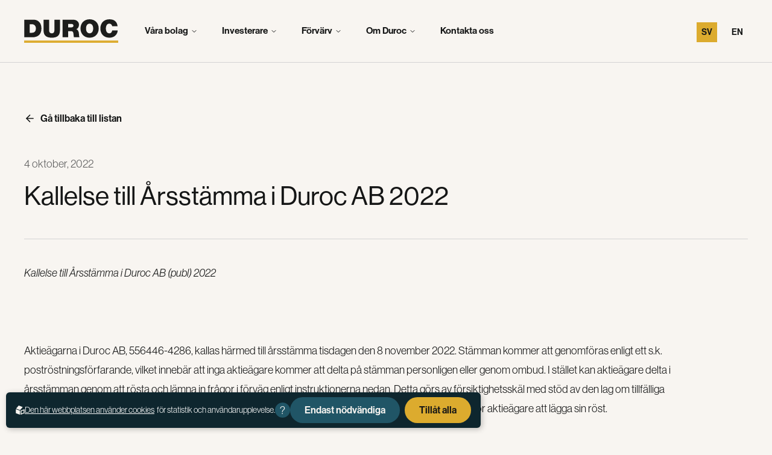

--- FILE ---
content_type: text/html; charset=utf-8
request_url: https://www.duroc.se/pressmeddelanden/kallelse-till-arsstamma-i-duroc-ab-2022/
body_size: 11909
content:
<!DOCTYPE html>
<html lang="sv-SE">

<head>

    <meta charset="utf-8" />
    <meta name="viewport" content="width=device-width, initial-scale=1.0" />
    <meta http-equiv="X-UA-Compatible" content="IE=edge,chrome=1" />
    <link rel="stylesheet" href="/css/css.min.css?v=n0bhqcGpU-bNYBFFG2CINOvpa-9dmtQ3j9eF9N4_87I" />
    <link rel="shortcut icon" type="image/png" href="https://www.duroc.se/upl/images/948180/favicon-duroc.webp?t=764782020" />
    <link rel="apple-touch-icon" type="image/png" href="https://www.duroc.se/upl/images/948180/favicon-duroc.webp?t=764782020" />
    <link rel="icon" type="image/x-icon" href="https://www.duroc.se/upl/images/948185/favicon-duroc.ico?t=764782200">

    <link rel="preconnect" href="https://use.typekit.net" crossorigin />
    <link rel="preconnect" href="https://p.typekit.net" crossorigin />
    <link rel="preload" href="https://use.typekit.net/mzq3rwo.css" as="style" />
    <link rel="stylesheet" href="https://use.typekit.net/mzq3rwo.css" media="print" onload="this.media='all'" />

    <noscript>
        <link rel="stylesheet" href="https://use.typekit.net/mzq3rwo.css">
    </noscript>
<title>Kallelse till Årsstämma i Duroc AB 2022</title><script id="ew-cookiebar-manage-script" src="https://app.easyweb.se/js/client/cookiebar.full.management.js"></script><meta name="robots" content="max-image-preview:large" /><meta property="og:title" content="Kallelse till Årsstämma i Duroc AB 2022" />
<meta property="og:site_name" content="Duroc AB" />
</head>

<body class="type-press type-webmodule view-pressmessage">
    

    
<header class="theme-dark">
    <div class="content">
        <div class="row justify-tablet-between align-items-center">
            <a class="btn btn-primary btn-onlyfocusable" href="#page">
                <span>Gå till huvudinnehållet</span>
                <i ewi-group="arrow" ew-icon="arrow-down"></i>
            </a>

            <a class="logo" href="/" aria-label="G&#xE5; till startsidan">
                    <img src="https://www.duroc.se/upl/images/942498/logo-dark.svg?t=760809420" alt="logo_dark" />
            </a>

            <nav>
    <ul class="menu-main">

        <li class="dropdown" ews-hoverable>
            <a href="/bolag">
                V&#xE5;ra bolag
                <i ewi-group="arrow" ew-icon="chevron-down"></i>
            </a>

            

            <div class="submenu">
                <div class="text-block">
                    <span>Våra bolag</span>
                    <p>Verksamheten är indelad i åtta bolag med en gemensam ledstjärna för all verksamhet att vi skapar en konkurrenskraftig industri, en god arbetsmiljö och ett hållbart samhälle.</p>
                </div>

                <div class="link-blocks">
                    
                        <div class="link-block columns-1">
                            <span>Duroc</span>

                            <ul>
                                <li>
                                    <a class="size-md" href="/bolag">Våra bolag</a>
                                </li>
                            
                                <li>
                                    <a class="size-md" href="/nyheter">Nyheter</a>
                                </li>
                            
                                <li>
                                    <a class="size-md" href="/pressmeddelanden">Pressmeddelanden</a>
                                </li>
                            </ul>
                        </div>
                    
                        <div class="link-block columns-2">
                            <span>Bolag</span>

                            <ul>
                                <li>
                                    <a class="size-md" href="/bolag/duroc-machine-tool">Duroc Machine Tool</a>
                                </li>
                            
                                <li>
                                    <a class="size-md" href="/bolag/duroc-rail">Duroc Rail</a>
                                </li>
                            
                                <li>
                                    <a class="size-md" href="/bolag/broddson">Broddson</a>
                                </li>
                            
                                <li>
                                    <a class="size-md" href="/bolag/smaller-companies">Smaller Company Portfolio</a>
                                </li>
                            
                                <li>
                                    <a class="size-md" href="/bolag/international-fibres-group">International Fibres Group</a>
                                </li>
                            
                                <li>
                                    <a class="size-md" href="/bolag/drake-extrusion">Drake Extrusion</a>
                                </li>
                            
                                <li>
                                    <a class="size-md" href="/bolag/phormium">Phormium</a>
                                </li>
                            
                                <li>
                                    <a class="size-md" href="/bolag/plastibert">Plastibert</a>
                                </li>
                            </ul>
                        </div>
                    
                </div>

            </div>
        </li>
    

        <li class="dropdown" ews-hoverable>
            <a href="/investerare">
                Investerare
                <i ewi-group="arrow" ew-icon="chevron-down"></i>
            </a>

            

            <div class="submenu">
                <div class="text-block">
                    <span>Investerare</span>
                    <p>Pressmeddelanden, rapporter och annan finansiell information</p>
                </div>

                <div class="link-blocks">
                    
                        <div class="link-block columns-1">
                            <span>För investerare</span>

                            <ul>
                                <li>
                                    <a class="size-md" href="/finansiella-rapporter">Finansiella rapporter</a>
                                </li>
                            
                                <li>
                                    <a class="size-md" href="/kalender">Kalender</a>
                                </li>
                            
                                <li>
                                    <a class="size-md" href="/pressmeddelanden">Pressmeddelanden</a>
                                </li>
                            
                                <li>
                                    <a class="size-md" href="/ir-kontakt">IR-kontakt</a>
                                </li>
                            
                                <li>
                                    <a class="size-md" href="/prenumerera">Prenumerera</a>
                                </li>
                            </ul>
                        </div>
                    
                        <div class="link-block columns-1">
                            <span>Aktieinformation</span>

                            <ul>
                                <li>
                                    <a class="size-md" href="/aktieinformation">Aktieinformation</a>
                                </li>
                            
                                <li>
                                    <a class="size-md" href="/aktieagare">Aktieägare</a>
                                </li>
                            
                                <li>
                                    <a class="size-md" href="/aktiekapital">Aktiekapital</a>
                                </li>
                            
                                <li>
                                    <a class="size-md" href="https://www.duroc.se/utdelningspolicy">Utdelningspolicy</a>
                                </li>
                            </ul>
                        </div>
                    
                        <div class="link-block columns-2">
                            <span>Bolagsstyrning</span>

                            <ul>
                                <li>
                                    <a class="size-md" href="/styrelse">Styrelse</a>
                                </li>
                            
                                <li>
                                    <a class="size-md" href="/ledning">Ledning</a>
                                </li>
                            
                                <li>
                                    <a class="size-md" href="/bolagsordning">Bolagsordning</a>
                                </li>
                            
                                <li>
                                    <a class="size-md" href="/bolagsstammor">Bolagsstämmor</a>
                                </li>
                            
                                <li>
                                    <a class="size-md" href="/valberedning">Valberedning</a>
                                </li>
                            
                                <li>
                                    <a class="size-md" href="/revision">Revisorer</a>
                                </li>
                            
                                <li>
                                    <a class="size-md" href="/intern-kontroll">Intern kontroll</a>
                                </li>
                            
                                <li>
                                    <a class="size-md" href="/hallbarhet">Hållbarhet</a>
                                </li>
                            
                                <li>
                                    <a class="size-md" href="/ersattningar">Ersättningar</a>
                                </li>
                            
                                <li>
                                    <a class="size-md" href="/bolagsstyrningsrapporter">Bolagsstyrningsrapporter</a>
                                </li>
                            </ul>
                        </div>
                    
                </div>

            </div>
        </li>
    

        <li class="dropdown" ews-hoverable>
            <a href="/forvarv">
                F&#xF6;rv&#xE4;rv
                <i ewi-group="arrow" ew-icon="chevron-down"></i>
            </a>

            

            <div class="submenu">
                <div class="text-block">
                    <span>Förvärv</span>
                    <p>Duroc skall skapa värde genom strategiska förvärv och långsiktigt hållbar utveckling av dotterbolagen.</p>
                </div>

                <div class="link-blocks">
                    
                        <div class="link-block columns-1">
                            <span>Förvärv</span>

                            <ul>
                                <li>
                                    <a class="size-md" href="/forvarv">Förvärv</a>
                                </li>
                            
                                <li>
                                    <a class="size-md" href="/var-historia">Vår historia</a>
                                </li>
                            
                                <li>
                                    <a class="size-md" href="/bolag">Våra bolag</a>
                                </li>
                            </ul>
                        </div>
                    
                </div>

            </div>
        </li>
    

        <li class="dropdown" ews-hoverable>
            <a href="/om-duroc">
                Om Duroc
                <i ewi-group="arrow" ew-icon="chevron-down"></i>
            </a>

            

            <div class="submenu">
                <div class="text-block">
                    <span>Duroc Group</span>
                    <p>Duroc förvärvar och utvecklar industri- och handelsföretag.</p>
                </div>

                <div class="link-blocks">
                    
                        <div class="link-block columns-1">
                            <span>Duroc Group</span>

                            <ul>
                                <li>
                                    <a class="size-md" href="/om-duroc">Om Duroc</a>
                                </li>
                            
                                <li>
                                    <a class="size-md" href="/forvarv">Förvärv</a>
                                </li>
                            
                                <li>
                                    <a class="size-md" href="/var-historia">Vår historia</a>
                                </li>
                            
                                <li>
                                    <a class="size-md" href="/pressmeddelanden">Pressmeddelanden</a>
                                </li>
                            
                                <li>
                                    <a class="size-md" href="/nyheter">Nyheter</a>
                                </li>
                            </ul>
                        </div>
                    
                        <div class="link-block columns-1">
                            <span>Styrelse & Ledning</span>

                            <ul>
                                <li>
                                    <a class="size-md" href="/styrelse">Styrelse</a>
                                </li>
                            
                                <li>
                                    <a class="size-md" href="/ledning">Ledning</a>
                                </li>
                            </ul>
                        </div>
                    
                        <div class="link-block columns-1">
                            <span>Hållbarhet</span>

                            <ul>
                                <li>
                                    <a class="size-md" href="/hallbarhet">Hållbarhet</a>
                                </li>
                            
                                <li>
                                    <a class="size-md" href="/hallbarhetsrapporter">Hållbarhetsrapporter</a>
                                </li>
                            
                                <li>
                                    <a class="size-md" href="/visselblasarpolicy">Visselblåsarpolicy</a>
                                </li>
                            
                                <li>
                                    <a class="size-md" href="/global/policy">Integritetspolicy</a>
                                </li>
                            </ul>
                        </div>
                    
                </div>

            </div>
        </li>
    

        <li class="" ews-hoverable>
            <a href="/kontakta-oss">
                Kontakta oss
                
            </a>

            

            
        </li>
    </ul>

    
<ul class="menu-lang">
    <li>
        <a class="active">Sv</a>
    </li>

        <li>
            <a href="https://www.duroc.com/press-releases/enskild-artikel">En</a>
        </li>
</ul>
</nav>

<button class="burger" header-menu-open aria-label="&#xD6;ppna huvudnavigationen" aria-expanded="false">
    <i ew-icon="burger"></i>
</button>

<nav style="display: none;" ews-mobile-menu>
    <ul class="menu-slidein">

        <li class="dropdown">
            <button>
                V&#xE5;ra bolag
                <i ewi-group="arrow" ew-icon="arrow-right"></i>
            </button>

            

            <ul class="submenu">
                <li>
                    <button class="back">
                        <i ewi-group="arrow" ew-icon="arrow-right"></i>
                        Tillbaka
                    </button>
                </li>

                <li>
                    <a href="/bolag">Alla bolag</a>
                </li>

                
                        <li class="dropdown">
                            <button>
                                Duroc
                                <i ewi-group="arrow" ew-icon="arrow-right"></i>
                            </button>

                            <ul class="submenu">
                                <li>
                                    <button class="back">
                                        <i ewi-group="arrow" ew-icon="arrow-right"></i>
                                        Tillbaka
                                    </button>
                                </li>

                                
                                    <li>
                                        <a href="/bolag">Våra bolag</a>
                                    </li>
                                
                                    <li>
                                        <a href="/nyheter">Nyheter</a>
                                    </li>
                                
                                    <li>
                                        <a href="/pressmeddelanden">Pressmeddelanden</a>
                                    </li>
                                
                            </ul>
                        </li>
                
                        <li class="dropdown">
                            <button>
                                Bolag
                                <i ewi-group="arrow" ew-icon="arrow-right"></i>
                            </button>

                            <ul class="submenu">
                                <li>
                                    <button class="back">
                                        <i ewi-group="arrow" ew-icon="arrow-right"></i>
                                        Tillbaka
                                    </button>
                                </li>

                                
                                    <li>
                                        <a href="/bolag/duroc-machine-tool">Duroc Machine Tool</a>
                                    </li>
                                
                                    <li>
                                        <a href="/bolag/duroc-rail">Duroc Rail</a>
                                    </li>
                                
                                    <li>
                                        <a href="/bolag/broddson">Broddson</a>
                                    </li>
                                
                                    <li>
                                        <a href="/bolag/smaller-companies">Smaller Company Portfolio</a>
                                    </li>
                                
                                    <li>
                                        <a href="/bolag/international-fibres-group">International Fibres Group</a>
                                    </li>
                                
                                    <li>
                                        <a href="/bolag/drake-extrusion">Drake Extrusion</a>
                                    </li>
                                
                                    <li>
                                        <a href="/bolag/phormium">Phormium</a>
                                    </li>
                                
                                    <li>
                                        <a href="/bolag/plastibert">Plastibert</a>
                                    </li>
                                
                            </ul>
                        </li>
                
            </ul>
        </li>
    

        <li class="dropdown">
            <button>
                Investerare
                <i ewi-group="arrow" ew-icon="arrow-right"></i>
            </button>

            

            <ul class="submenu">
                <li>
                    <button class="back">
                        <i ewi-group="arrow" ew-icon="arrow-right"></i>
                        Tillbaka
                    </button>
                </li>

                <li>
                    
                </li>

                
                        <li class="dropdown">
                            <button>
                                F&#xF6;r investerare
                                <i ewi-group="arrow" ew-icon="arrow-right"></i>
                            </button>

                            <ul class="submenu">
                                <li>
                                    <button class="back">
                                        <i ewi-group="arrow" ew-icon="arrow-right"></i>
                                        Tillbaka
                                    </button>
                                </li>

                                
                                    <li>
                                        <a href="/finansiella-rapporter">Finansiella rapporter</a>
                                    </li>
                                
                                    <li>
                                        <a href="/kalender">Kalender</a>
                                    </li>
                                
                                    <li>
                                        <a href="/pressmeddelanden">Pressmeddelanden</a>
                                    </li>
                                
                                    <li>
                                        <a href="/ir-kontakt">IR-kontakt</a>
                                    </li>
                                
                                    <li>
                                        <a href="/prenumerera">Prenumerera</a>
                                    </li>
                                
                            </ul>
                        </li>
                
                        <li class="dropdown">
                            <button>
                                Aktieinformation
                                <i ewi-group="arrow" ew-icon="arrow-right"></i>
                            </button>

                            <ul class="submenu">
                                <li>
                                    <button class="back">
                                        <i ewi-group="arrow" ew-icon="arrow-right"></i>
                                        Tillbaka
                                    </button>
                                </li>

                                
                                    <li>
                                        <a href="/aktieinformation">Aktieinformation</a>
                                    </li>
                                
                                    <li>
                                        <a href="/aktieagare">Aktieägare</a>
                                    </li>
                                
                                    <li>
                                        <a href="/aktiekapital">Aktiekapital</a>
                                    </li>
                                
                                    <li>
                                        <a href="https://www.duroc.se/utdelningspolicy">Utdelningspolicy</a>
                                    </li>
                                
                            </ul>
                        </li>
                
                        <li class="dropdown">
                            <button>
                                Bolagsstyrning
                                <i ewi-group="arrow" ew-icon="arrow-right"></i>
                            </button>

                            <ul class="submenu">
                                <li>
                                    <button class="back">
                                        <i ewi-group="arrow" ew-icon="arrow-right"></i>
                                        Tillbaka
                                    </button>
                                </li>

                                
                                    <li>
                                        <a href="/styrelse">Styrelse</a>
                                    </li>
                                
                                    <li>
                                        <a href="/ledning">Ledning</a>
                                    </li>
                                
                                    <li>
                                        <a href="/bolagsordning">Bolagsordning</a>
                                    </li>
                                
                                    <li>
                                        <a href="/bolagsstammor">Bolagsstämmor</a>
                                    </li>
                                
                                    <li>
                                        <a href="/valberedning">Valberedning</a>
                                    </li>
                                
                                    <li>
                                        <a href="/revision">Revisorer</a>
                                    </li>
                                
                                    <li>
                                        <a href="/intern-kontroll">Intern kontroll</a>
                                    </li>
                                
                                    <li>
                                        <a href="/hallbarhet">Hållbarhet</a>
                                    </li>
                                
                                    <li>
                                        <a href="/ersattningar">Ersättningar</a>
                                    </li>
                                
                                    <li>
                                        <a href="/bolagsstyrningsrapporter">Bolagsstyrningsrapporter</a>
                                    </li>
                                
                            </ul>
                        </li>
                
            </ul>
        </li>
    

        <li class="dropdown">
            <button>
                F&#xF6;rv&#xE4;rv
                <i ewi-group="arrow" ew-icon="arrow-right"></i>
            </button>

            

            <ul class="submenu">
                <li>
                    <button class="back">
                        <i ewi-group="arrow" ew-icon="arrow-right"></i>
                        Tillbaka
                    </button>
                </li>

                <li>
                    
                </li>

                
                        <li class="dropdown">
                            <button>
                                F&#xF6;rv&#xE4;rv
                                <i ewi-group="arrow" ew-icon="arrow-right"></i>
                            </button>

                            <ul class="submenu">
                                <li>
                                    <button class="back">
                                        <i ewi-group="arrow" ew-icon="arrow-right"></i>
                                        Tillbaka
                                    </button>
                                </li>

                                
                                    <li>
                                        <a href="/forvarv">Förvärv</a>
                                    </li>
                                
                                    <li>
                                        <a href="/var-historia">Vår historia</a>
                                    </li>
                                
                                    <li>
                                        <a href="/bolag">Våra bolag</a>
                                    </li>
                                
                            </ul>
                        </li>
                
            </ul>
        </li>
    

        <li class="dropdown">
            <button>
                Om Duroc
                <i ewi-group="arrow" ew-icon="arrow-right"></i>
            </button>

            

            <ul class="submenu">
                <li>
                    <button class="back">
                        <i ewi-group="arrow" ew-icon="arrow-right"></i>
                        Tillbaka
                    </button>
                </li>

                <li>
                    <a href="/om-duroc">Om oss</a>
                </li>

                
                        <li class="dropdown">
                            <button>
                                Duroc Group
                                <i ewi-group="arrow" ew-icon="arrow-right"></i>
                            </button>

                            <ul class="submenu">
                                <li>
                                    <button class="back">
                                        <i ewi-group="arrow" ew-icon="arrow-right"></i>
                                        Tillbaka
                                    </button>
                                </li>

                                
                                    <li>
                                        <a href="/om-duroc">Om Duroc</a>
                                    </li>
                                
                                    <li>
                                        <a href="/forvarv">Förvärv</a>
                                    </li>
                                
                                    <li>
                                        <a href="/var-historia">Vår historia</a>
                                    </li>
                                
                                    <li>
                                        <a href="/pressmeddelanden">Pressmeddelanden</a>
                                    </li>
                                
                                    <li>
                                        <a href="/nyheter">Nyheter</a>
                                    </li>
                                
                            </ul>
                        </li>
                
                        <li class="dropdown">
                            <button>
                                Styrelse &amp; Ledning
                                <i ewi-group="arrow" ew-icon="arrow-right"></i>
                            </button>

                            <ul class="submenu">
                                <li>
                                    <button class="back">
                                        <i ewi-group="arrow" ew-icon="arrow-right"></i>
                                        Tillbaka
                                    </button>
                                </li>

                                
                                    <li>
                                        <a href="/styrelse">Styrelse</a>
                                    </li>
                                
                                    <li>
                                        <a href="/ledning">Ledning</a>
                                    </li>
                                
                            </ul>
                        </li>
                
                        <li class="dropdown">
                            <button>
                                H&#xE5;llbarhet
                                <i ewi-group="arrow" ew-icon="arrow-right"></i>
                            </button>

                            <ul class="submenu">
                                <li>
                                    <button class="back">
                                        <i ewi-group="arrow" ew-icon="arrow-right"></i>
                                        Tillbaka
                                    </button>
                                </li>

                                
                                    <li>
                                        <a href="/hallbarhet">Hållbarhet</a>
                                    </li>
                                
                                    <li>
                                        <a href="/hallbarhetsrapporter">Hållbarhetsrapporter</a>
                                    </li>
                                
                                    <li>
                                        <a href="/visselblasarpolicy">Visselblåsarpolicy</a>
                                    </li>
                                
                                    <li>
                                        <a href="/global/policy">Integritetspolicy</a>
                                    </li>
                                
                            </ul>
                        </li>
                
            </ul>
        </li>
    

        <li class="">
            

            <a href="/kontakta-oss">Kontakta oss</a>

            
        </li>
    </ul>
</nav>
        </div>
    </div>

</header>

    <main id="page">
        
<section class="m-standard">
	<div class="content-wide">
        <a class="btn" href="/pressmeddelanden"><i ewi-group="arrow" ew-icon="arrow-left"></i><span>Gå tillbaka till listan</span></a>

        <article class="article-news" ews-cision-article>
            <span class="date">
                4 oktober, 2022
            </span>

            <div class="ew-html">
                <div>
                    

<!DOCTYPE html PUBLIC "-//W3C//DTD XHTML 1.0 Transitional//EN" "http://www.w3.org/TR/xhtml1/DTD/xhtml1-transitional.dtd">

<html xmlns="http://www.w3.org/1999/xhtml" >
<head><title>
	ViewReleaseInStandardHtml
</title></head>
<body>
    <div>
    <h1 ><span >Kallelse till &Aring;rsst&auml;mma i Duroc AB 2022</span></h1>

    
    <p ><span >Kallelse till &Aring;rsst&auml;mma i Duroc AB (publ) 2022</span></p>

<p ><span >&nbsp;</span></p>

<p ><span >Aktie&auml;garna i Duroc AB, 556446-4286, kallas h&auml;rmed till &aring;rsst&auml;mma tisdagen den 8 november 2022. St&auml;mman kommer att genomf&ouml;ras enligt ett s.k. postr&ouml;stningsf&ouml;rfarande, vilket inneb&auml;r att inga aktie&auml;gare kommer att delta p&aring; st&auml;mman personligen eller genom ombud. I st&auml;llet kan aktie&auml;gare delta i &aring;rsst&auml;mman genom att r&ouml;sta och l&auml;mna in fr&aring;gor i f&ouml;rv&auml;g enligt instruktionerna nedan. Detta g&ouml;rs av f&ouml;rsiktighetssk&auml;l med st&ouml;d av den lag om tillf&auml;lliga undantag f&ouml;r &aring;rsst&auml;mmor som g&auml;ller p.g.a. Covid-19, f&ouml;r att begr&auml;nsa smittorisk och samtidigt underl&auml;tta f&ouml;r aktie&auml;gare att l&auml;gga sin r&ouml;st.</span></p>

<p ><span >&nbsp;</span></p>

<p ><span >Anm&auml;lan</span></p>

<p ><span >Aktie&auml;gare som &ouml;nskar delta i &aring;rsst&auml;mman skall dels vara inf&ouml;rd i den av Euroclear Sweden AB f&ouml;rda aktieboken per 31 oktober 2022, dels till Duroc anm&auml;la sin avsikt att delta senast den 7 november 2022. Ut&ouml;vandet av r&ouml;str&auml;tt i enlighet med postr&ouml;stningsf&ouml;rfarandet kommer att betraktas som en anm&auml;lan fr&aring;n aktie&auml;garen om att delta i st&auml;mman.</span></p>

<p ><span >&nbsp;</span></p>

<p ><span >Aktie&auml;gare som l&aring;tit f&ouml;rvaltarregistrera sina aktier m&aring;ste, f&ouml;r att &auml;ga r&auml;tt att delta p&aring; &aring;rsst&auml;mman och ut&ouml;va sin r&ouml;str&auml;tt, beg&auml;ra att tillf&auml;lligt registreras i den av Euroclear Sweden AB f&ouml;rda aktieboken. S&aring;dan omregistrering m&aring;ste vara verkst&auml;lld senast den 1 november 2022.</span></p>

<p ><span >&nbsp;</span></p>

<p ><span >&Ouml;versikt &ouml;ver postr&ouml;stningsf&ouml;rfarande f&ouml;r &aring;rsst&auml;mman 2022</span></p>

<p ><span >Styrelsen f&ouml;r Duroc AB har beslutat om extraordin&auml;ra m&ouml;tesf&ouml;rfaranden enligt 20 &sect; i lagen (2020:198) om tillf&auml;lliga undantag f&ouml;r att underl&auml;tta genomf&ouml;randet av bolags- och f&ouml;reningsst&auml;mmor. F&ouml;ljande kommer d&auml;rmed att g&auml;lla:</span></p>

<p ><span >&nbsp;</span></p>

<p ><span >1. &Aring;rsst&auml;mman kommer att &auml;ga rum tisdagen den 8 november 2022. Inga aktie&auml;gare, ombud eller andra externa personer kan dock delta personligen.</span></p>

<p ><span >&nbsp;</span></p>

<p ><span >2. Aktie&auml;gare kommer endast att kunna delta p&aring; &aring;rsst&auml;mman genom att i f&ouml;rv&auml;g r&ouml;sta p&aring; f&ouml;rslagen p&aring; st&auml;mman samt skicka fr&aring;gor till bolaget. Se avsnitt </span><span ><em>Postr&ouml;stning</em></span><span > nedan f&ouml;r mer information.</span></p>

<p ><span >&nbsp;</span></p>

<p ><span >3. Dagordningen f&ouml;r st&auml;mman &aring;terfinns under </span><span ><em>F&ouml;rslag till dagordning</em></span><span >, d&auml;r vissa punkter f&ouml;rklaras ytterligare under </span><span ><em>Ytterligare information och f&ouml;rslag till beslut</em></span><span >.</span></p>

<p ><span >&nbsp;</span></p>

<p ><span >4. Ett pressmeddelande kommer att publiceras efter st&auml;mman med information om de v&auml;sentliga punkter som &auml;r godk&auml;nda av st&auml;mman, s&aring; snart resultatet av postr&ouml;stningsf&ouml;rfarandet &auml;r klart. De detaljerade omr&ouml;stningsresultaten kommer att framg&aring; av st&auml;mmoprotokollet vilket kommer att offentligg&ouml;ras i samband med pressmeddelandet.</span></p>

<p ><span >&nbsp;</span></p>

<p ><span >&nbsp;</span></p>

<p ><span >Process f&ouml;r postr&ouml;stning och fr&aring;gor</span></p>

<p ><span >En aktie&auml;gare kan ut&ouml;va sina r&auml;ttigheter p&aring; &aring;rsst&auml;mman genom att i f&ouml;rv&auml;g r&ouml;sta p&aring; de punkter som finns p&aring; dagordningen och l&auml;mna in fr&aring;gor till bolaget i samband med st&auml;mman.</span></p>

<p ><span >&nbsp;</span></p>

<p ><span >Aktie&auml;gare som avser att delta i &aring;rsst&auml;mman (via postr&ouml;stning eller fr&aring;gor) m&aring;ste l&auml;mna f&ouml;ljande information i samband med sin anm&auml;lan:</span></p>

<ul  type="disc">
	<li ><span >aktie&auml;garens namn,</span></li>
	<li ><span >person- eller organisationsnummer och</span></li>
	<li ><span >e-postadress</span></li>
</ul>

<p ><span >&nbsp;</span></p>

<p ><span >Uppgifterna som l&auml;mnas vid anm&auml;lan kommer att databehandlas och endast anv&auml;ndas f&ouml;r &aring;rsst&auml;mman 2022.</span></p>

<p ><span >&nbsp;</span></p>

<p ><span >F&ouml;r aktie&auml;gare som &ouml;nskar delta genom befullm&auml;ktigat ombud, dvs. d&auml;r s&aring;dant befullm&auml;ktigat ombud postr&ouml;star eller st&auml;ller fr&aring;gor p&aring; uppdrag av aktie&auml;garen, finns ett fullmaktsformul&auml;r tillg&auml;ngligt p&aring; bolagets webbplats. Aktie&auml;gare som deltar genom befullm&auml;ktigat ombud m&aring;ste skicka in fullmaktsformul&auml;ret tillsammans med postr&ouml;stningsformul&auml;ret. Om aktie&auml;garen &auml;r en juridisk person ska en kopia av registreringsbevis eller motsvarande bifogas.</span></p>

<p ><span >&nbsp;</span></p>

<p ><span >Postr&ouml;stning</span></p>

<p ><span >Postr&ouml;stning kommer att kunna genomf&ouml;ras fr&aring;n och med tisdag den 4 oktober 2022 till och med m&aring;ndagen den 7 november 2022. Aktie&auml;garen kan r&ouml;sta i f&ouml;rv&auml;g p&aring; n&aring;got av f&ouml;ljande s&auml;tt:</span></p>

<p ><span >&nbsp;</span></p>

<ol  type="1">
	<li ><span >R&ouml;stning p&aring; webbplatsen: R&ouml;stning kan g&ouml;ras elektroniskt p&aring; bolagets webbplats </span><a href="http://www.duroc.com" ><span ><u>www.duroc.com</u></span></a><span >.</span></li>
	<li ><span >Vanlig post: R&ouml;stning kan g&ouml;ras genom att i samband med anm&auml;lan beg&auml;ra att f&aring; ett f&ouml;rhandsr&ouml;stningsformul&auml;r i pdf-format fr&aring;n bolaget och sedan skicka formul&auml;ret till Duroc AB, Box 5277, 102 46 Stockholm, tillsammans med fullmakt och/eller andra beh&ouml;righetshandlingar.</span></li>
</ol>

<p ><span >&nbsp;</span></p>

<p ><span >En aktie&auml;gare kan inte ge n&aring;gra andra instruktioner &auml;n att v&auml;lja ett av de alternativ som anges vid varje punkt i postr&ouml;stningsformul&auml;ret. En omr&ouml;stning (dvs postr&ouml;stningen i sin helhet) &auml;r ogiltig om aktie&auml;garen har f&ouml;rsett formul&auml;ret med specifika instruktioner eller villkor eller om f&ouml;rtryckt text &auml;ndras eller kompletteras.</span></p>

<p ><span >&nbsp;</span></p>

<p ><span >R&ouml;stningsformul&auml;ret, tillsammans med eventuell bifogad fullmakt och beh&ouml;righetsdokumentation, m&aring;ste vara Duroc tillhanda senast m&aring;ndagen den 7 november 2022. R&ouml;ster som mottages senare kommer att bortses ifr&aring;n.</span></p>

<p ><span >&nbsp;</span></p>

<p ><span >Eventuella fr&aring;gor skickas genom epost till </span><a href="mailto:john.hager@duroc.com" ><span ><u>john.hager@duroc.com</u></span></a><span > alternativt till Duroc AB, att. Styrelsen, Box 5277, 102 46 Stockholm.</span></p>

<p ></p>

<p ><span >&nbsp;</span></p>

<p ><span >&nbsp;</span></p>

<p ><span >Fr&aring;gor fr&aring;n aktie&auml;gare m&aring;ste ha kommit Duroc tillhanda senast s&ouml;ndagen den 30 oktober 2022 och kommer att besvaras och publiceras senast fredagen den 4 november 2022. Fr&aring;gorna och svaren kommer att finnas tillg&auml;ngliga hos bolaget, Duroc AB, Linn&eacute;gatan 18, Stockholm och p&aring; bolagets webbplats, www.duroc.com, och kommer att skickas till aktie&auml;garen under f&ouml;ruts&auml;ttning att aktie&auml;garens adress &auml;r k&auml;nd av bolaget eller tillhandah&aring;lls av aktie&auml;garen tillsammans med fr&aring;gan.</span></p>

<p ><span >&nbsp;</span></p>

<p ><span >Styrelsen och verkst&auml;llande direkt&ouml;ren ska, om n&aring;gon aktie&auml;gare beg&auml;r det, och styrelsen anser att det kan ske utan v&auml;sentlig skada f&ouml;r bolaget, l&auml;mna upplysningar om dels f&ouml;rh&aring;llanden som kan inverka p&aring; bed&ouml;mningen av ett &auml;rende p&aring; dagordningen, dels f&ouml;rh&aring;llanden som kan inverka p&aring; bed&ouml;mningen av bolagets eller dotterf&ouml;retags ekonomiska situation, dels bolagets f&ouml;rh&aring;llande till annat koncernf&ouml;retag.</span></p>

<p ><span >&nbsp;</span></p>

<p ><span >F&ouml;rslag till dagordning</span></p>

<p ><span >1. St&auml;mmans &ouml;ppnande och val av ordf&ouml;rande vid st&auml;mman</span></p>

<p ><span >2. Uppr&auml;ttande och godk&auml;nnande av r&ouml;stl&auml;ngd</span></p>

<p ><span >3. Godk&auml;nnande av dagordning</span></p>

<p ><span >4. Val av en justeringsman att j&auml;mte ordf&ouml;randen justera protokollet</span></p>

<p ><span >5. Pr&ouml;vning av om st&auml;mman blivit beh&ouml;rigen sammankallad</span></p>

<p ><span >6. Framl&auml;ggande av &aring;rsredovisning och revisionsber&auml;ttelse samt revisorsyttrande r&ouml;rande riktlinjer f&ouml;r ers&auml;ttning till ledande befattningshavare.</span></p>

<p ><span >7. Beslut om</span></p>

<p ><span >a) fastst&auml;llande av resultatr&auml;kning och balansr&auml;kning samt koncernresultatr&auml;kning och koncernbalansr&auml;kning</span></p>

<p ><span >b) dispositioner betr&auml;ffande bolagets vinst enligt den fastst&auml;llda balansr&auml;kningen samt ang&aring;ende avst&auml;mningsdag f&ouml;r utdelning. </span></p>

<p ><span >c) ansvarsfrihet &aring;t styrelseledam&ouml;terna</span></p>

<p ><span >I) Peter Gyllenhammar</span></p>

<p ><span >II) Carl &Ouml;string</span></p>

<p ><span >III) Carina Heilborn</span></p>

<p ><span >IV) Ola Hugoson</span></p>

<p ><span >och verkst&auml;llande direkt&ouml;ren</span></p>

<p ><span >V) John H&auml;ger</span></p>

<p ><span >8. Framl&auml;ggande av styrelsens ers&auml;ttningsrapport f&ouml;r godk&auml;nnande.</span></p>

<p ><span >9. Fastst&auml;llande av antal styrelseledam&ouml;ter och styrelsesuppleanter</span></p>

<p ><span >10. Fastst&auml;llande av arvode och annan ers&auml;ttning f&ouml;r styrelseuppdrag till var och en av styrelseledam&ouml;terna samt fastst&auml;llande av revisorsarvoden</span></p>

<p ><span >11. Val av styrelse och styrelseordf&ouml;rande</span></p>

<p ><span >12. Val av revisor</span></p>

<p ><span >13. Bemyndigande f&ouml;r styrelsen att besluta om nyemission av aktier</span></p>

<p ><span >14. Bemyndigande f&ouml;r styrelsen att besluta om &aring;terk&ouml;p och &ouml;verl&aring;telse av egna aktier</span></p>

<p ><span >15. St&auml;mmans avslutande</span></p>

<p ><br >
<span >Ytterligare information och f&ouml;rslag till beslut</span></p>

<p ><span >Val av ordf&ouml;rande (punkt 1)</span></p>

<p ><span >&Aring;rsst&auml;mman f&ouml;resl&aring;s v&auml;lja Carl &Ouml;string till ordf&ouml;rande vid st&auml;mman.</span></p>

<p ><span >&nbsp;</span></p>

<p ><span >Uppr&auml;ttande och godk&auml;nnande av r&ouml;stl&auml;ngd (punkt 2)</span></p>

<p ><span >R&ouml;stl&auml;ngden som f&ouml;resl&aring;s godk&auml;nnas &auml;r den r&ouml;stl&auml;ngd som har uppr&auml;ttats av Duroc AB, baserat p&aring; bolagsst&auml;mmoaktieboken samt mottagna r&ouml;ster, kontrollerade av justeringspersonen.</span></p>

<p ><span >&nbsp;</span></p>

<p ><span >Val av justeringsman att j&auml;mte ordf&ouml;randen justera protokollet (punkt 4)</span></p>

<p ><span >Styrelsen f&ouml;resl&aring;r att en justeringsman utses, och att Petter Stillstr&ouml;m v&auml;ljs, eller, vid f&ouml;rhinder, annan person som f&ouml;resl&aring;s av Durocs styrelse.</span></p>

<p ><span >&nbsp;</span></p>

<p ><span >Utdelning (punkt 7 b)</span></p>

<p ><span >Styrelsen f&ouml;resl&aring;r en utdelning f&ouml;r r&auml;kenskaps&aring;r 2021/2022 om 0,25 kronor per aktie av serie B och C. Avst&auml;mningsdag f&ouml;r utdelning f&ouml;resl&aring;s bli 10 november 2022 och utbetalning fr&aring;n Euroclear Sweden AB ber&auml;knas ske den 15 november 2022. </span></p>

<p ><span >&nbsp;</span></p>

<p ><span >Sammanlagd utdelning till innehavare av aktier av serie B och Serie C enligt ovan uppg&aring;r till 9</span><span >&nbsp;</span><span >750</span><span >&nbsp;</span><span >000 kronor baserat p&aring; 39</span><span >&nbsp;</span><span >000 000 utest&aring;ende aktier vid kallelsens utgivande. &Aring;terst&aring;ende medel efter utdelning, 886</span><span >&nbsp;</span><span >428</span><span >&nbsp;</span><span >870 kronor balanseras i ny r&auml;kning</span></p>

<p ><span >&nbsp;</span></p>

<p ><span >Fastst&auml;llande av antal styrelseledam&ouml;ter och styrelsesuppleanter (punkt 9)</span></p>

<p ><span >&Aring;rsst&auml;mman f&ouml;resl&aring;s fastst&auml;lla att antalet styrelseledam&ouml;ter skall uppg&aring; till fyra, samt att inga suppleanter skall utses.</span></p>

<p ><span >&nbsp;</span></p>

<p ><span >Fastst&auml;llande av arvoden till styrelseledam&ouml;ter samt revisorsarvoden (punkt 10)</span></p>

<p ><span >&Aring;rsst&auml;mman f&ouml;resl&aring;s fastst&auml;lla att arvode till styrelsen utg&aring;r med sammanlagt 800 000 kr att f&ouml;rdelas enligt f&ouml;ljande: 200 000 kr vardera skall utg&aring; till ordinarie styrelseledamot. Arvode till revisor f&ouml;resl&aring;s utg&aring; enligt godk&auml;nd r&auml;kning.</span></p>

<p ><span >&nbsp;</span></p>

<p ><span >Val av styrelse och styrelseordf&ouml;rande (punkt 11)</span></p>

<p ><span >&Aring;rsst&auml;mman f&ouml;resl&aring;s att omval sker av styrelseledam&ouml;terna Carina Heilborn, Carl &Ouml;string, Ola Hugoson samt Peter Gyllenhammar som utses till styrelseordf&ouml;rande.</span><span >&nbsp; </span></p>

<p ><span >Om uppdraget som styrelseordf&ouml;rande skulle upph&ouml;ra i f&ouml;rtid s&aring; skall styrelsen inom sig v&auml;lja ny ordf&ouml;rande.</span></p>

<p ><span >&nbsp;</span></p>

<p ><span >Val av revisor (punkt 12)</span></p>

<p ><span >F&ouml;r tiden t.o.m. n&auml;sta &aring;rsst&auml;mma f&ouml;resl&aring;s omval av revisorsfirman PricewaterhouseCoopers AB, som meddelat att Alexander Lyckow kommer att utses till huvudansvarig revisor.</span></p>

<p ></p>

<p ><span >Bemyndigande f&ouml;r styrelsen att besluta om nyemission av aktier (punkt 13)</span></p>

<p ><span >&Aring;rsst&auml;mman f&ouml;resl&aring;s bemyndiga styrelsen att vid ett eller flera tillf&auml;llen under tiden intill n&auml;sta &aring;rsst&auml;mma besluta om nyemission av sammantaget h&ouml;gst 4 300 000 aktier. Nyemitterade aktier skall kunna tecknas med eller utan f&ouml;retr&auml;desr&auml;tt f&ouml;r nuvarande aktie&auml;gare. Beslutet om nyemission f&aring;r inneh&aring;lla best&auml;mmelser om att emitterade aktier f&aring;r betalas med apport, mot kontant likvid, genom kvittning eller i &ouml;vrigt tecknas med villkor enligt 13 kap. 5 &sect; f&ouml;rsta stycket aktiebolagslagen. Styrelsen bemyndigas &auml;ven att i &ouml;vrigt best&auml;mma villkoren f&ouml;r nyemissionen.</span></p>

<p ><span >&nbsp;</span></p>

<p ><span >Syftet med bemyndigandet &auml;r att bolaget skall kunna emittera aktier som k&ouml;peskillingslikvid i samband med</span></p>

<p ><span >f&ouml;rv&auml;rv av andra f&ouml;retag eller andelar av f&ouml;retag och/eller tillg&aring;ngar, som styrelsen bed&ouml;mer vara av v&auml;rde f&ouml;r</span></p>

<p ><span >koncernens verksamhet, eller som ett led i bolagets l&aring;ngsiktiga kapitalanskaffning. Ett beslut av &aring;rsst&auml;mman i enlighet med styrelsens f&ouml;rslag f&ouml;ruts&auml;tter att det bitr&auml;tts av aktie&auml;gare med minst tv&aring; tredjedelar (2/3) av s&aring;v&auml;l de angivna r&ouml;sterna som de aktier som &auml;r f&ouml;retr&auml;dda vid &aring;rsst&auml;mman.</span></p>

<p ><span >&nbsp;</span></p>

<p ><span >Bemyndigande, &aring;terk&ouml;p och &ouml;verl&aring;telse av egna aktier (punkt 14)</span></p>

<p ><span >Styrelsen f&ouml;resl&aring;r att &aring;rsst&auml;mman bemyndigar styrelsen att, under tiden till n&auml;sta &aring;rsst&auml;mma, besluta om f&ouml;rv&auml;rv av aktier i bolaget enligt f&ouml;ljande:</span></p>

<p ><span >F&ouml;rv&auml;rv f&aring;r ske av h&ouml;gst s&aring; m&aring;nga B-aktier att bolaget efter varje f&ouml;rv&auml;rv innehar h&ouml;gst 10 procent av det totala antalet aktier i bolaget. Aktierna f&aring;r f&ouml;rv&auml;rvas p&aring; NASDAQ Stockholm. F&ouml;rv&auml;rv av aktier genom handel p&aring; b&ouml;rs f&aring;r ske endast till ett pris per aktie inom det vid var tid g&auml;llande kursintervallet. Vid f&ouml;rv&auml;rv som utf&ouml;rs av m&auml;klarf&ouml;retag p&aring; bolagets uppdrag f&aring;r priset f&ouml;r aktierna dock motsvara volymv&auml;gd genomsnittskurs under den tidsperiod aktierna f&ouml;rv&auml;rvats &auml;ven om den volymv&auml;gda genomsnittskursen p&aring; avl&auml;mningsdagen till Duroc ligger utanf&ouml;r kursintervallet. Betalning f&ouml;r aktier skall erl&auml;ggas kontant.</span></p>

<p ><span >Styrelsen f&ouml;resl&aring;r vidare att &aring;rsst&auml;mman bemyndigar styrelsen att, under tiden till n&auml;sta &aring;rsst&auml;mma, besluta om &ouml;verl&aring;telse av bolagets egna aktier enligt f&ouml;ljande:</span></p>

<p ><span >&Ouml;verl&aring;telse f&aring;r ske av bolagets egna B-aktier, som bolaget innehar vid tidpunkten f&ouml;r styrelsens beslut. &Ouml;verl&aring;telse f&aring;r ske med avvikelse fr&aring;n aktie&auml;garnas f&ouml;retr&auml;desr&auml;tt. &Ouml;verl&aring;telse f&aring;r ske till ett l&auml;gsta pris per aktie motsvarande ett belopp i n&auml;ra anslutning till kursen p&aring; bolagets aktier p&aring; NASDAQ Stockholm vid tidpunkten f&ouml;r beslut om &ouml;verl&aring;telsen. Ers&auml;ttning f&ouml;r &ouml;verl&aring;tna aktier kan erl&auml;ggas kontant, genom apport eller kvittning av fordran mot bolaget.</span></p>

<p ><span >&Ouml;vriga upplysningar</span></p>

<p ><span >Handlingar</span></p>

<p ><span >&Aring;rsredovisning, revisionsber&auml;ttelse, ers&auml;ttningsrapport samt &ouml;vriga handlingar inf&ouml;r &aring;rsst&auml;mman finns publicerade p&aring; bolagets webbplats www.duroc.com fr&aring;n den 4 oktober 2022, samt h&aring;lls tillg&auml;ngliga p&aring; bolagets kontor p&aring; Linn&eacute;gatan 18 i Stockholm.</span></p>

<p ><span >&nbsp;</span></p>

<p ><span >Aktie&auml;gares r&auml;tt att beg&auml;ra upplysningar</span></p>

<p ><span >Aktie&auml;garna erinras om r&auml;tten att erhålla upplysningar från styrelsen och verkställande direktören i enlighet med 7 kap. 32 &sect; aktiebolagslagen. Begäran om sådana upplysningar ska lämnas skriftligen till Duroc AB, att &Aring;rsst&auml;mma, Box 5277, 102 46 Stockholm eller e-post </span><a href="mailto:john.hager@durocgroup.com" ><span ><u>john.hager@durocgroup.com</u></span></a><span > senast den 30 oktober 2022. Upplysningarna l&auml;mnas genom att de h&aring;lls tillg&auml;ngliga hos Duroc AB, Linn&eacute;gatan 18 i Stockholm och p&aring; bolagets hemsida </span><a href="http://www.duroc.se" ><span ><u>www.duroc.se</u></span></a><span > senast den 1 november 2021. Upplysningarna skickas också inom samma tid till den aktie&auml;gare som har beg&auml;rt dem och uppgett sin adress </span></p>

<p ><span >&nbsp;</span></p>

<p ><span >Aktier och r&ouml;ster</span></p>

<p ><span >Det totala antalet aktier i bolaget uppg&aring;r till 39 000 000, varav 29 066 783 av serie B (1 r&ouml;st per aktie) och </span></p>

<p ><span >9 933 217 av serie C (1 r&ouml;st per aktie). Det totala antalet r&ouml;ster i bolaget uppg&aring;r till 39 000 000. Bolaget innehar inga egna aktier.</span></p>

<p ><span >&nbsp;</span></p>

<p ><span >Behandling av personuppgifter F&ouml;r information om hur dina personuppgifter behandlas se www.euroclear.com/dam/ESw/Legal/Integritetspolicy-bolagsstammor-svenska.pdf.</span></p>

<p ><span >&nbsp;</span></p>

<p ><span >&nbsp;</span></p>

<p ><span >Stockholm oktober 2022</span></p>

<p ><span >&nbsp;</span></p>

<p ><span >Duroc AB</span></p>

<p ><span >Styrelsen</span></p>

<p ><span >&nbsp;</span></p>

<p ><span ><strong>F&ouml;r ytterligare information</strong></span></p>

<p ><span >John H&auml;ger, koncernchef Duroc, 0702 48 72 99</span></p>
<p>Informationen l&auml;mnades, genom angiven kontaktpersons f&ouml;rsorg, f&ouml;r offentligg&ouml;rande 4 oktober 2022 kl 8.30.</p>

    <b>John Häger</b></br>Verkställande direktör</br>john.hager@durocgroup.com
    <p><span ><span><span>Duroc f&ouml;rv&auml;rvar, utvecklar och f&ouml;rvaltar f&ouml;retag med tyngdpunkt p&aring; industri och handel. Med djup kunskap om teknik och marknad siktar koncernens f&ouml;retag p&aring; en ledande position i sina respektive branscher. Som &auml;gare bidrar Duroc aktivt till utvecklingen. Duroc &auml;r noterat p&aring; Nasdaq Stockholm (kortnamn: DURC). www.duroc.se</span></span></span></p>

    
    <hr class="horizontal-ruler" />

    
            <div >
               <a href= "https://mb.cision.com/Main/998/3638405/1632015.pdf" target="_blank"><img  src="https://publish.ne.cision.com/content/images/icons/pdf.png" /><br />
               wkr0006.pdf
               </a>
            </div>
            
     </div>
     
     

<script>(function(){function c(){var b=a.contentDocument||a.contentWindow.document;if(b){var d=b.createElement('script');d.innerHTML="window.__CF$cv$params={r:'9c363d4f89f27dde',t:'MTc2OTMyODA1My4wMDAwMDA='};var a=document.createElement('script');a.nonce='';a.src='/cdn-cgi/challenge-platform/scripts/jsd/main.js';document.getElementsByTagName('head')[0].appendChild(a);";b.getElementsByTagName('head')[0].appendChild(d)}}if(document.body){var a=document.createElement('iframe');a.height=1;a.width=1;a.style.position='absolute';a.style.top=0;a.style.left=0;a.style.border='none';a.style.visibility='hidden';document.body.appendChild(a);if('loading'!==document.readyState)c();else if(window.addEventListener)document.addEventListener('DOMContentLoaded',c);else{var e=document.onreadystatechange||function(){};document.onreadystatechange=function(b){e(b);'loading'!==document.readyState&&(document.onreadystatechange=e,c())}}}})();</script></body>
</html>

                </div>
            </div>
        </article>
	</div>
</section>

        <button class="btn btn-scroll-top" id="scroll-top" tabindex="-1">
            <i ew-icon="scroll-top"></i> <span>Till toppen av sidan</span>
        </button>
    </main>

    <footer>
    <div class="content">
        <div class="p-t-7 p-b-6 p-tablet-v-6">
            <img class="logo" src="https://www.duroc.se/upl/images/942499/logo-light.svg?t=760809420" alt="logo_light" />
        </div>
        <hr />
        <div class="p-v-7 p-tablet-t-6">
            <div class="row justify-between">
                <div class="col-8 col-sm-24">
                    <p class="m-t-z m-b-7 m-tablet-b-4">Duroc förvärvar och utvecklar industri- och handelsföretag. Med djup kunskap om teknik och marknad siktar koncernens företag ledande positioner inom sina respektive branscher.</p>
                </div>
                    
                <div class="col-14 col-sm-24 row">
                    
                        <nav>
                            <ul class="menu">
                                <li>
                                    <h3 class="weight-semibold as-text size-md m-t-z m-b-1">Våra bolag</h3>

                                    <ul>
                                        <li>
                                            <a href="/bolag/duroc-machine-tool">Duroc Machine Tool</a>
                                        </li>
                                    
                                        <li>
                                            <a href="/bolag/duroc-rail">Duroc Rail</a>
                                        </li>
                                    
                                        <li>
                                            <a href="/bolag/broddson">Broddson</a>
                                        </li>
                                    
                                        <li>
                                            <a href="/bolag/smaller-companies">Smaller Companies Portfolio</a>
                                        </li>
                                    
                                        <li>
                                            <a href="/bolag/international-fibres-group">International Fibres Group</a>
                                        </li>
                                    
                                        <li>
                                            <a href="/bolag/drake-extrusion">Drake Extrusion</a>
                                        </li>
                                    
                                        <li>
                                            <a href="/bolag/phormium">Phormium</a>
                                        </li>
                                    
                                        <li>
                                            <a href="/bolag/plastibert">Plastibert</a>
                                        </li>
                                    </ul>
                                </li>
                            
                                <li>
                                    <h3 class="weight-semibold as-text size-md m-t-z m-b-1">Investerare</h3>

                                    <ul>
                                        <li>
                                            <a href="/aktieinformation">Aktieinformation</a>
                                        </li>
                                    
                                        <li>
                                            <a href="/pressmeddelanden">Pressmeddelanden</a>
                                        </li>
                                    
                                        <li>
                                            <a href="/finansiella-rapporter">Finansiella rapporter</a>
                                        </li>
                                    
                                        <li>
                                            <a href="/kalender">Kalender</a>
                                        </li>
                                    
                                        <li>
                                            <a href="/bolagsstyrning">Bolagsstyrning</a>
                                        </li>
                                    
                                        <li>
                                            <a href="/kontakta-oss">Kontakt</a>
                                        </li>
                                    
                                        <li>
                                            <a href="/prenumerera">Prenumerera</a>
                                        </li>
                                    </ul>
                                </li>
                            </ul>
                        </nav>
                    

                    
                        <div class="contact">
                            <h3 class="weight-semibold as-text size-md m-v-z">Kontakt</h3>

                            <div class="ew-html"><p>Duroc AB<br><span style="white-space:pre-wrap;">Post:&nbsp;</span><span style="white-space:pre-wrap;">Box 5277,&nbsp;</span><span style="white-space:pre-wrap;">102 46 Stockholm</span><br><span style="white-space:pre-wrap;">Besök:&nbsp;</span><span style="white-space:pre-wrap;">Linnégatan 18</span><br><a href="mailto:info@durocgroup.com"><span style="white-space:pre-wrap;">info@durocgroup.com</span></a><br><a href="https://www.linkedin.com/company/duroc-ab/" rel="noopener noreferrer" target="_blank"><span style="white-space:pre-wrap;">LinkedIn</span></a><br><a href="https://www.duroc.se/visselblasarpolicy" target=""><span style="white-space:pre-wrap;">Visselblåsning</span></a><br><a href="https://www.duroc.se/global/policy" target=""><span style="white-space:pre-wrap;"><strong>Integritet</strong></span></a></p></div>
                        </div>
                    
                </div>
            </div>
            <div class="copy">
                <span class="size-sm">Copyright &copy; 2026 Duroc AB. All rights reserved</span>
                <span class="size-sm"><a href="https://www.sphinxly.se" target="_blank" rel="noreferrer">Sphinxly webbyrå</a>&nbsp;&nbsp;&nbsp;&nbsp;|&nbsp;&nbsp;&nbsp;&nbsp;Powered by <a href="https://www.easyweb.site" target="_blank" rel="noreferrer">Easyweb</a></span>
            </div>
        </div>
    </div>
</footer>


    <script src="/js/final.min.js?v=MZaduVJerUdgeWnujaNhpTKHpieDhNMaaYIxcwJgdd0"></script>
    <script src="https://ea.easyweb.site/ea/eaModule.js" async name="ea" data-ea-uid="4670" type="module"></script>

    
    
<div id="ew-cookiebar-manage"><button aria-label="Cookies" type="button"><svg width="96.433mm" height="108.2mm" version="1.1" viewBox="0 0 96.433 108.2" xmlns="http://www.w3.org/2000/svg" xmlns:cc="http://creativecommons.org/ns#" xmlns:dc="http://purl.org/dc/elements/1.1/" xmlns:rdf="http://www.w3.org/1999/02/22-rdf-syntax-ns#"><defs><clipPath id="clipPath1285"><path d="m109.96 127.26a4.2048 4.2048 0 0 0-4.163 4.2044 4.2048 4.2048 0 0 0 2.1937 3.6928l6e-3 8.1695c2.7e-4 0.48227 0.50572 0.8816 1.1307 0.8816h1.8485c0.62495 0 1.1261-0.38848 1.1281-0.87075l0.0341-8.2517a4.2048 4.2048 0 0 0 2.0681-3.6215 4.2048 4.2048 0 0 0-4.2049-4.2044 4.2048 4.2048 0 0 0-0.0413 0z" display="none" fill="#f00" style="paint-order: stroke; stroke-dasharray: 44, 46; stroke-dashoffset: 0;"></path><path class="powerclip" d="m84.636 115.57h50.716v40.306h-50.716zm25.326 11.695a4.2048 4.2048 0 0 0-4.163 4.2044 4.2048 4.2048 0 0 0 2.1937 3.6928l6e-3 8.1695c2.7e-4 0.48227 0.50572 0.8816 1.1307 0.8816h1.8485c0.62495 0 1.1261-0.38848 1.1281-0.87075l0.0341-8.2517a4.2048 4.2048 0 0 0 2.0681-3.6215 4.2048 4.2048 0 0 0-4.2049-4.2044 4.2048 4.2048 0 0 0-0.0413 0z" fill="#f00" style="paint-order: stroke; stroke-dasharray: 226, 228; stroke-dashoffset: 0;"></path></clipPath></defs><metadata><rdf:rdf><cc:work rdf:about=""><dc:format>image/svg+xml</dc:format><dc:type rdf:resource="http://purl.org/dc/dcmitype/StillImage"></dc:type><dc:title></dc:title></cc:work></rdf:rdf></metadata><g transform = "translate(-61.782 -74.858)" stroke="#fff" stroke-linejoin="round"><path d="m110.07 77.958-43.754 16.02c-2.26 8.5534-8.1906 77.515 43.408 85.977 25.826-3.4018 51.022-28.442 44.288-86.134z" fill="none" stroke-miterlimit="5" stroke-width="6.2" style="stroke-dasharray: 309, 311; stroke-dashoffset: 0;"></path></g></svg></button><span>Cookies</span></div><div id="ew-cookiebar-full"><div class="content-full display-flex justify-between align-items-center direction-tablet-column align-tablet-items-start"><span class="powered-by"><svg xmlns="http://www.w3.org/2000/svg" class="ew-logo" id="a5f436b5-6db3-4e78-89b4-7388d0771f61" data-name="Lager 1" viewBox="0 0 81.1 84.42"><g id="b2215bdf-d691-42ce-8589-6602553924dd" data-name="Lager 2"><g id="f0bbed6e-8e16-4d19-84e3-d7a107a09538" data-name="Layer 1"><path class="path" d="M37.7,82.82a1.54,1.54,0,0,1-1.45,1.61,1.58,1.58,0,0,1-.85-.21L2.3,72.12A3.54,3.54,0,0,1,0,69V35.92c0-1.3,1-1.9,2.3-1.4l33.1,12a3.55,3.55,0,0,1,2.3,3.1Z" transform="translate(0 -0.01)"/><path class="path" d="M3.6,26.22a1.57,1.57,0,0,0,0,2.21,1.64,1.64,0,0,0,.75.39l33,12.5a3.42,3.42,0,0,0,3.7-.9l21.6-25.1a1.57,1.57,0,0,0-.05-2.21,1.64,1.64,0,0,0-.75-.39L28.9.22a3.42,3.42,0,0,0-3.7.9Z" transform="translate(0 -0.01)"/><path class="path" d="M78.8,34.42,45.6,46.52a3.55,3.55,0,0,0-2.3,3.1v33.2a1.54,1.54,0,0,0,1.45,1.61,1.58,1.58,0,0,0,.85-.21l33.2-12.1A3.54,3.54,0,0,0,81.1,69V35.92a1.63,1.63,0,0,0-1.59-1.65A1.74,1.74,0,0,0,78.8,34.42Zm-5.3,29a4.61,4.61,0,0,1-3,4l-16.2,5.9c-1.6.6-3-.2-3-1.9V55.22a4.61,4.61,0,0,1,3-4l16.3-5.9c1.6-.6,3,.2,3,1.9v16.2Z" transform="translate(0 -0.01)"/></g></g></svg></span><div class="text-block"><div class="ew"><p><a class="m-r-1 text-underline" href="/global/policy">Den här webbplatsen använder cookies</a><span>för statistik och användarupplevelse.</span></p></div></div><div class="tooltip"><div class="tooltip-button"></div><div class="tooltip-content"><div class="ew"><p>Duroc använder cookies för att förbättra din användarupplevelse, för att ge underlag till förbättring och vidareutveckling av hemsidan samt för att kunna rikta mer relevanta erbjudanden till dig.</p><p>Läs gärna vår <a href=/global/policy>personuppgiftspolicy</a>. Om du samtycker till vår användning, välj <b>Tillåt alla</b>. Om du vill ändra ditt val i efterhand hittar du den möjligheten i botten på sidan.</p></div></div></div><div class="choice-container display-flex justify-center align-items-center direction-column position-relative m-tablet-auto m-tablet-v-3 col-tablet-24"><div class="row justify-end col-24 justify-tablet-center direction-tablet-column"><div class="m-l-1 cookie-option"><button data-opt-key="none">Endast nödvändiga</button></div><div class="m-l-1 cookie-option"><button data-opt-key="all">Tillåt alla</button></div></div><div class="hidden row justify-end col-24 justify-tablet-center" id="current-choice-container"><small>Nuvarande val:<strong id="current-choice"></strong></small></div></div></div></div><script data-allow-all="Till&#xE5;t alla" data-filters="^_f|^_g|^unique$" data-only-mandatory="Endast n&#xF6;dv&#xE4;ndiga" id="ew-cookiebar-script" src="https://app.easyweb.se/js/client/cookiebar.full.js"></script><script defer async src="https://login.easyweb.se/stats/ewstats.js" type="text/javascript" id="ewstatsscript" data-ews-id="4670" data-ews-title="Enskild artikel" data-ews-nostyle data-ews-nocookie></script></body>

</html>

--- FILE ---
content_type: image/svg+xml
request_url: https://www.duroc.se/upl/images/942499/logo-light.svg?t=760809420
body_size: 5915
content:
<svg width="582" height="149" viewBox="0 0 582 149" fill="none" xmlns="http://www.w3.org/2000/svg">
<g clip-path="url(#clip0_1648_251)">
<path d="M0.651794 2.6391H56.8592C66.1082 2.6391 73.8984 4.22255 80.2919 7.38946C86.6855 10.5564 91.8376 14.7168 95.7793 19.8398C99.7209 24.9938 102.576 30.8929 104.345 37.5993C106.114 44.3057 106.983 51.1363 106.983 58.0911C106.983 66.5983 105.835 74.2982 103.569 81.2219C101.273 88.1146 97.7966 93.9827 93.1411 98.8262C88.4546 103.639 82.5576 107.364 75.3881 109.972C68.2187 112.581 59.8077 113.854 50.1553 113.854H0.651794V2.6391ZM34.8853 85.3513H48.2621C53.5694 85.3513 57.8214 84.3888 61.0182 82.4638C64.2149 80.5389 66.6979 78.1792 68.4049 75.3849C70.1119 72.5905 71.2603 69.5789 71.8189 66.3499C72.3776 63.1209 72.688 60.2334 72.688 57.6253C72.688 55.8556 72.4397 53.4959 71.9741 50.5464C71.5086 47.5968 70.3602 44.6472 68.5601 41.7597C66.7289 38.8412 64.0598 36.3574 60.4595 34.2771C56.8903 32.1969 51.9865 31.1723 45.7481 31.1723H34.8542V85.3513H34.8853Z" fill="white"/>
<path d="M221.54 70.8518C221.54 86.3138 217.381 97.8016 209.094 105.253C200.776 112.736 188.082 116.462 170.95 116.462C153.818 116.462 141.093 112.736 132.744 105.253C124.395 97.7706 120.205 86.3138 120.205 70.8518V2.6391H154.439V63.214C154.439 66.0083 154.532 68.9269 154.687 71.9385C154.842 74.9502 155.432 77.7135 156.487 80.1973C157.542 82.6812 159.187 84.7304 161.484 86.3449C163.75 87.9594 166.977 88.7666 171.136 88.7666C175.295 88.7666 178.306 87.9594 180.478 86.3449C182.651 84.7304 184.265 82.6812 185.32 80.1973C186.344 77.7135 186.965 74.9502 187.12 71.9385C187.275 68.9269 187.369 66.0083 187.369 63.214V2.6391H221.602V70.8518H221.54Z" fill="white"/>
<path d="M237.741 2.6391H302.98C307.853 2.6391 312.477 3.32216 316.823 4.65723C321.168 5.9923 325.016 8.01043 328.337 10.6495C331.658 13.2886 334.296 16.5797 336.283 20.5539C338.238 24.497 339.231 29.1232 339.231 34.4013C339.231 37.3199 338.89 40.1763 338.207 43.0327C337.524 45.8891 336.531 48.5593 335.165 51.0431C333.8 53.527 332.093 55.7625 329.951 57.7495C327.81 59.7366 325.358 61.2269 322.564 62.2515C327.251 64.0213 330.975 67.3434 333.769 72.218C336.562 77.0925 338.3 83.0227 338.921 89.9775C339.014 91.3436 339.138 93.0823 339.231 95.2867C339.324 97.4601 339.51 99.7266 339.79 102.055C340.038 104.384 340.379 106.619 340.814 108.762C341.217 110.904 341.838 112.581 342.676 113.822H308.443C307.605 111.028 306.984 108.203 306.58 105.346C306.177 102.49 305.867 99.6024 305.649 96.7149C305.432 94.1069 305.153 91.5299 304.78 88.9219C304.408 86.3138 303.725 83.9852 302.67 81.905C301.646 79.8248 300.156 78.1792 298.232 76.9062C296.307 75.6643 293.638 75.0433 290.224 75.0433H272.006V113.822H237.772V2.6391H237.741ZM271.975 51.2294H289.883C291.435 51.2294 293.111 51.1363 294.942 50.9189C296.742 50.7016 298.387 50.2048 299.846 49.4286C301.304 48.6524 302.515 47.5347 303.508 46.0754C304.501 44.6162 304.998 42.6601 304.998 40.1452C304.998 36.6058 303.818 33.9046 301.428 31.9796C299.039 30.0546 294.569 29.0921 288.052 29.0921H272.006V51.1984L271.975 51.2294Z" fill="white"/>
<path d="M348.728 58.2463C348.728 49.7391 350.063 41.915 352.763 34.805C355.463 27.6949 359.281 21.5785 364.216 16.4245C369.15 11.2705 375.078 7.26526 382.031 4.34674C388.983 1.42821 396.649 0 405.06 0C413.471 0 421.137 1.45926 428.089 4.34674C435.041 7.26526 440.969 11.2705 445.904 16.4245C450.839 21.5785 454.656 27.6949 457.357 34.805C460.057 41.915 461.391 49.7391 461.391 58.2463C461.391 66.7535 460.057 74.5776 457.357 81.6876C454.656 88.7977 450.839 94.9141 445.904 100.068C440.969 105.222 435.041 109.227 428.089 112.146C421.137 115.064 413.471 116.493 405.06 116.493C396.649 116.493 388.983 115.033 382.031 112.146C375.078 109.258 369.119 105.222 364.216 100.068C359.281 94.9452 355.463 88.7977 352.763 81.6876C350.063 74.5776 348.728 66.7535 348.728 58.2463ZM382.962 58.2463C382.962 64.487 383.707 69.5789 385.227 73.522C386.717 77.4651 388.579 80.5699 390.752 82.7743C392.925 85.0098 395.314 86.5622 397.921 87.4315C400.497 88.3009 402.918 88.7666 405.091 88.7666C407.263 88.7666 409.653 88.3319 412.26 87.4315C414.836 86.5622 417.257 85.0098 419.43 82.7743C421.602 80.5389 423.465 77.4651 424.954 73.522C426.444 69.5789 427.22 64.487 427.22 58.2463C427.22 52.0056 426.475 46.9448 424.954 42.9706C423.434 39.0275 421.602 35.9227 419.43 33.7183C417.257 31.4828 414.867 29.9304 412.26 29.0611C409.653 28.1917 407.263 27.726 405.091 27.726C402.918 27.726 400.529 28.1607 397.921 29.0611C395.314 29.9304 392.925 31.5139 390.752 33.7183C388.579 35.9537 386.717 39.0275 385.227 42.9706C383.738 46.9137 382.962 52.0056 382.962 58.2463Z" fill="white"/>
<path d="M544.849 44.0573C544.632 43.0327 544.29 41.6045 543.763 39.7726C543.235 37.9718 542.304 36.1711 540.97 34.4013C539.635 32.6316 537.835 31.0792 535.6 29.7441C533.366 28.409 530.479 27.726 526.972 27.726C522.937 27.726 519.554 28.5953 516.854 30.365C514.154 32.1348 512.012 34.4634 510.398 37.3819C508.784 40.3005 507.605 43.5605 506.891 47.1931C506.177 50.8258 505.805 54.5205 505.805 58.2463C505.805 61.972 506.177 65.6668 506.891 69.2994C507.605 72.932 508.784 76.1921 510.398 79.1106C512.012 82.0291 514.154 84.3577 516.854 86.1275C519.554 87.8972 522.937 88.7666 526.972 88.7666C529.889 88.7666 532.341 88.3009 534.359 87.3694C536.376 86.438 538.083 85.134 539.511 83.4884C540.907 81.8428 542.056 79.8558 542.925 77.5582C543.794 75.2917 544.508 72.8389 545.035 70.2309H578.648C578.648 75.8506 577.531 81.3771 575.296 86.9037C573.061 92.4303 569.803 97.3669 565.488 101.776C561.174 106.185 555.867 109.755 549.536 112.456C543.204 115.158 536.004 116.493 527.903 116.493C518.871 116.493 510.895 114.971 503.943 111.991C496.99 109.01 491.094 104.881 486.283 99.6955C481.441 94.5105 477.81 88.363 475.296 81.2529C472.813 74.1429 471.571 66.474 471.571 58.2773C471.571 49.5528 472.906 41.6045 475.544 34.4634C478.182 27.2913 481.969 21.1748 486.904 16.0829C491.838 10.991 497.735 7.0479 504.657 4.25357C511.578 1.45924 519.306 0.0620728 527.934 0.0620728C543.297 0.155217 555.153 4.03623 563.502 11.6741C571.851 19.3119 576.755 30.1167 578.214 44.1504H544.911L544.849 44.0573Z" fill="white"/>
<path d="M582 134.314H0V149H582V134.314Z" fill="#DCAB2E"/>
</g>
<defs>
<clipPath id="clip0_1648_251">
<rect width="582" height="149" fill="white"/>
</clipPath>
</defs>
</svg>


--- FILE ---
content_type: image/svg+xml
request_url: https://www.duroc.se/icons/burger.svg?t=1769364519230
body_size: 183
content:
<svg viewBox="0 0 29 20" fill="none" xmlns="http://www.w3.org/2000/svg">
	<path d="M27.998 7H6.99805" stroke="currentColor" stroke-width="2" stroke-linecap="round" stroke-linejoin="round"/>
	<path d="M28 1H1" stroke="currentColor" stroke-width="2" stroke-linecap="round" stroke-linejoin="round"/>
	<path d="M28 13H1" stroke="currentColor" stroke-width="2" stroke-linecap="round" stroke-linejoin="round"/>
	<path d="M27.998 19H6.99805" stroke="currentColor" stroke-width="2" stroke-linecap="round" stroke-linejoin="round"/>
</svg>


--- FILE ---
content_type: text/javascript
request_url: https://www.duroc.se/js/final.min.js?v=MZaduVJerUdgeWnujaNhpTKHpieDhNMaaYIxcwJgdd0
body_size: 67699
content:
/*! For license information please see final.min.js.LICENSE.txt */
(()=>{var t={898:function(t,e){var r,n,i,o;function a(t){return a="function"==typeof Symbol&&"symbol"==typeof Symbol.iterator?function(t){return typeof t}:function(t){return t&&"function"==typeof Symbol&&t.constructor===Symbol&&t!==Symbol.prototype?"symbol":typeof t},a(t)}o=function(t){"use strict";function e(t,e){for(var r=0;r<e.length;r++){var n=e[r];n.enumerable=n.enumerable||!1,n.configurable=!0,"value"in n&&(n.writable=!0),Object.defineProperty(t,n.key,n)}}var r,n,i,o,s,l,u,c,f,h,d,p,v,m=function(){return r||"undefined"!=typeof window&&(r=window.gsap)&&r.registerPlugin&&r},g=1,y=[],b=[],_=[],w=Date.now,x=function(t,e){return e},E=function(t,e){return~_.indexOf(t)&&_[_.indexOf(t)+1][e]},S=function(t){return!!~h.indexOf(t)},k=function(t,e,r,n,i){return t.addEventListener(e,r,{passive:!1!==n,capture:!!i})},T=function(t,e,r,n){return t.removeEventListener(e,r,!!n)},L="scrollLeft",O="scrollTop",P=function(){return d&&d.isPressed||b.cache++},C=function(t,e){var r=function r(n){if(n||0===n){g&&(i.history.scrollRestoration="manual");var o=d&&d.isPressed;n=r.v=Math.round(n)||(d&&d.iOS?1:0),t(n),r.cacheID=b.cache,o&&x("ss",n)}else(e||b.cache!==r.cacheID||x("ref"))&&(r.cacheID=b.cache,r.v=t());return r.v+r.offset};return r.offset=0,t&&r},A={s:L,p:"left",p2:"Left",os:"right",os2:"Right",d:"width",d2:"Width",a:"x",sc:C((function(t){return arguments.length?i.scrollTo(t,F.sc()):i.pageXOffset||o[L]||s[L]||l[L]||0}))},F={s:O,p:"top",p2:"Top",os:"bottom",os2:"Bottom",d:"height",d2:"Height",a:"y",op:A,sc:C((function(t){return arguments.length?i.scrollTo(A.sc(),t):i.pageYOffset||o[O]||s[O]||l[O]||0}))},M=function(t,e){return(e&&e._ctx&&e._ctx.selector||r.utils.toArray)(t)[0]||("string"==typeof t&&!1!==r.config().nullTargetWarn?console.warn("Element not found:",t):null)},j=function(t,e){var n=e.s,i=e.sc;S(t)&&(t=o.scrollingElement||s);var a=b.indexOf(t),l=i===F.sc?1:2;!~a&&(a=b.push(t)-1),b[a+l]||k(t,"scroll",P);var u=b[a+l],c=u||(b[a+l]=C(E(t,n),!0)||(S(t)?i:C((function(e){return arguments.length?t[n]=e:t[n]}))));return c.target=t,u||(c.smooth="smooth"===r.getProperty(t,"scrollBehavior")),c},I=function(t,e,r){var n=t,i=t,o=w(),a=o,s=e||50,l=Math.max(500,3*s),u=function(t,e){var l=w();e||l-o>s?(i=n,n=t,a=o,o=l):r?n+=t:n=i+(t-i)/(l-a)*(o-a)};return{update:u,reset:function(){i=n=r?0:n,a=o=0},getVelocity:function(t){var e=a,s=i,c=w();return(t||0===t)&&t!==n&&u(t),o===a||c-a>l?0:(n+(r?s:-s))/((r?c:o)-e)*1e3}}},D=function(t,e){return e&&!t._gsapAllow&&t.preventDefault(),t.changedTouches?t.changedTouches[0]:t},N=function(t){var e=Math.max.apply(Math,t),r=Math.min.apply(Math,t);return Math.abs(e)>=Math.abs(r)?e:r},R=function(){var t,e,n,i;(f=r.core.globals().ScrollTrigger)&&f.core&&(t=f.core,e=t.bridge||{},n=t._scrollers,i=t._proxies,n.push.apply(n,b),i.push.apply(i,_),b=n,_=i,x=function(t,r){return e[t](r)})},B=function(t){return r=t||m(),!n&&r&&"undefined"!=typeof document&&document.body&&(i=window,o=document,s=o.documentElement,l=o.body,h=[i,o,s,l],r.utils.clamp,v=r.core.context||function(){},c="onpointerenter"in l?"pointer":"mouse",u=z.isTouch=i.matchMedia&&i.matchMedia("(hover: none), (pointer: coarse)").matches?1:"ontouchstart"in i||navigator.maxTouchPoints>0||navigator.msMaxTouchPoints>0?2:0,p=z.eventTypes=("ontouchstart"in s?"touchstart,touchmove,touchcancel,touchend":"onpointerdown"in s?"pointerdown,pointermove,pointercancel,pointerup":"mousedown,mousemove,mouseup,mouseup").split(","),setTimeout((function(){return g=0}),500),R(),n=1),n};A.op=F,b.cache=0;var z=function(){function t(t){this.init(t)}var a,h,m;return t.prototype.init=function(t){n||B(r)||console.warn("Please gsap.registerPlugin(Observer)"),f||R();var e=t.tolerance,a=t.dragMinimum,h=t.type,m=t.target,g=t.lineHeight,b=t.debounce,_=t.preventDefault,x=t.onStop,E=t.onStopDelay,L=t.ignore,O=t.wheelSpeed,C=t.event,z=t.onDragStart,V=t.onDragEnd,q=t.onDrag,H=t.onPress,U=t.onRelease,G=t.onRight,Y=t.onLeft,X=t.onUp,W=t.onDown,K=t.onChangeX,$=t.onChangeY,Z=t.onChange,Q=t.onToggleX,J=t.onToggleY,tt=t.onHover,et=t.onHoverEnd,rt=t.onMove,nt=t.ignoreCheck,it=t.isNormalizer,ot=t.onGestureStart,at=t.onGestureEnd,st=t.onWheel,lt=t.onEnable,ut=t.onDisable,ct=t.onClick,ft=t.scrollSpeed,ht=t.capture,dt=t.allowClicks,pt=t.lockAxis,vt=t.onLockAxis;this.target=m=M(m)||s,this.vars=t,L&&(L=r.utils.toArray(L)),e=e||1e-9,a=a||0,O=O||1,ft=ft||1,h=h||"wheel,touch,pointer",b=!1!==b,g||(g=parseFloat(i.getComputedStyle(l).lineHeight)||22);var mt,gt,yt,bt,_t,wt,xt,Et=this,St=0,kt=0,Tt=t.passive||!_,Lt=j(m,A),Ot=j(m,F),Pt=Lt(),Ct=Ot(),At=~h.indexOf("touch")&&!~h.indexOf("pointer")&&"pointerdown"===p[0],Ft=S(m),Mt=m.ownerDocument||o,jt=[0,0,0],It=[0,0,0],Dt=0,Nt=function(){return Dt=w()},Rt=function(t,e){return(Et.event=t)&&L&&~L.indexOf(t.target)||e&&At&&"touch"!==t.pointerType||nt&&nt(t,e)},Bt=function(){var t=Et.deltaX=N(jt),r=Et.deltaY=N(It),n=Math.abs(t)>=e,i=Math.abs(r)>=e;Z&&(n||i)&&Z(Et,t,r,jt,It),n&&(G&&Et.deltaX>0&&G(Et),Y&&Et.deltaX<0&&Y(Et),K&&K(Et),Q&&Et.deltaX<0!=St<0&&Q(Et),St=Et.deltaX,jt[0]=jt[1]=jt[2]=0),i&&(W&&Et.deltaY>0&&W(Et),X&&Et.deltaY<0&&X(Et),$&&$(Et),J&&Et.deltaY<0!=kt<0&&J(Et),kt=Et.deltaY,It[0]=It[1]=It[2]=0),(bt||yt)&&(rt&&rt(Et),yt&&(q(Et),yt=!1),bt=!1),wt&&!(wt=!1)&&vt&&vt(Et),_t&&(st(Et),_t=!1),mt=0},zt=function(t,e,r){jt[r]+=t,It[r]+=e,Et._vx.update(t),Et._vy.update(e),b?mt||(mt=requestAnimationFrame(Bt)):Bt()},Vt=function(t,e){pt&&!xt&&(Et.axis=xt=Math.abs(t)>Math.abs(e)?"x":"y",wt=!0),"y"!==xt&&(jt[2]+=t,Et._vx.update(t,!0)),"x"!==xt&&(It[2]+=e,Et._vy.update(e,!0)),b?mt||(mt=requestAnimationFrame(Bt)):Bt()},qt=function(t){if(!Rt(t,1)){var e=(t=D(t,_)).clientX,r=t.clientY,n=e-Et.x,i=r-Et.y,o=Et.isDragging;Et.x=e,Et.y=r,(o||Math.abs(Et.startX-e)>=a||Math.abs(Et.startY-r)>=a)&&(q&&(yt=!0),o||(Et.isDragging=!0),Vt(n,i),o||z&&z(Et))}},Ht=Et.onPress=function(t){Rt(t,1)||t&&t.button||(Et.axis=xt=null,gt.pause(),Et.isPressed=!0,t=D(t),St=kt=0,Et.startX=Et.x=t.clientX,Et.startY=Et.y=t.clientY,Et._vx.reset(),Et._vy.reset(),k(it?m:Mt,p[1],qt,Tt,!0),Et.deltaX=Et.deltaY=0,H&&H(Et))},Ut=Et.onRelease=function(t){if(!Rt(t,1)){T(it?m:Mt,p[1],qt,!0);var e=!isNaN(Et.y-Et.startY),n=Et.isDragging,o=n&&(Math.abs(Et.x-Et.startX)>3||Math.abs(Et.y-Et.startY)>3),a=D(t);!o&&e&&(Et._vx.reset(),Et._vy.reset(),_&&dt&&r.delayedCall(.08,(function(){if(w()-Dt>300&&!t.defaultPrevented)if(t.target.click)t.target.click();else if(Mt.createEvent){var e=Mt.createEvent("MouseEvents");e.initMouseEvent("click",!0,!0,i,1,a.screenX,a.screenY,a.clientX,a.clientY,!1,!1,!1,!1,0,null),t.target.dispatchEvent(e)}}))),Et.isDragging=Et.isGesturing=Et.isPressed=!1,x&&n&&!it&&gt.restart(!0),V&&n&&V(Et),U&&U(Et,o)}},Gt=function(t){return t.touches&&t.touches.length>1&&(Et.isGesturing=!0)&&ot(t,Et.isDragging)},Yt=function(){return(Et.isGesturing=!1)||at(Et)},Xt=function(t){if(!Rt(t)){var e=Lt(),r=Ot();zt((e-Pt)*ft,(r-Ct)*ft,1),Pt=e,Ct=r,x&&gt.restart(!0)}},Wt=function(t){if(!Rt(t)){t=D(t,_),st&&(_t=!0);var e=(1===t.deltaMode?g:2===t.deltaMode?i.innerHeight:1)*O;zt(t.deltaX*e,t.deltaY*e,0),x&&!it&&gt.restart(!0)}},Kt=function(t){if(!Rt(t)){var e=t.clientX,r=t.clientY,n=e-Et.x,i=r-Et.y;Et.x=e,Et.y=r,bt=!0,x&&gt.restart(!0),(n||i)&&Vt(n,i)}},$t=function(t){Et.event=t,tt(Et)},Zt=function(t){Et.event=t,et(Et)},Qt=function(t){return Rt(t)||D(t,_)&&ct(Et)};gt=Et._dc=r.delayedCall(E||.25,(function(){Et._vx.reset(),Et._vy.reset(),gt.pause(),x&&x(Et)})).pause(),Et.deltaX=Et.deltaY=0,Et._vx=I(0,50,!0),Et._vy=I(0,50,!0),Et.scrollX=Lt,Et.scrollY=Ot,Et.isDragging=Et.isGesturing=Et.isPressed=!1,v(this),Et.enable=function(t){return Et.isEnabled||(k(Ft?Mt:m,"scroll",P),h.indexOf("scroll")>=0&&k(Ft?Mt:m,"scroll",Xt,Tt,ht),h.indexOf("wheel")>=0&&k(m,"wheel",Wt,Tt,ht),(h.indexOf("touch")>=0&&u||h.indexOf("pointer")>=0)&&(k(m,p[0],Ht,Tt,ht),k(Mt,p[2],Ut),k(Mt,p[3],Ut),dt&&k(m,"click",Nt,!0,!0),ct&&k(m,"click",Qt),ot&&k(Mt,"gesturestart",Gt),at&&k(Mt,"gestureend",Yt),tt&&k(m,c+"enter",$t),et&&k(m,c+"leave",Zt),rt&&k(m,c+"move",Kt)),Et.isEnabled=!0,t&&t.type&&Ht(t),lt&&lt(Et)),Et},Et.disable=function(){Et.isEnabled&&(y.filter((function(t){return t!==Et&&S(t.target)})).length||T(Ft?Mt:m,"scroll",P),Et.isPressed&&(Et._vx.reset(),Et._vy.reset(),T(it?m:Mt,p[1],qt,!0)),T(Ft?Mt:m,"scroll",Xt,ht),T(m,"wheel",Wt,ht),T(m,p[0],Ht,ht),T(Mt,p[2],Ut),T(Mt,p[3],Ut),T(m,"click",Nt,!0),T(m,"click",Qt),T(Mt,"gesturestart",Gt),T(Mt,"gestureend",Yt),T(m,c+"enter",$t),T(m,c+"leave",Zt),T(m,c+"move",Kt),Et.isEnabled=Et.isPressed=Et.isDragging=!1,ut&&ut(Et))},Et.kill=Et.revert=function(){Et.disable();var t=y.indexOf(Et);t>=0&&y.splice(t,1),d===Et&&(d=0)},y.push(Et),it&&S(m)&&(d=Et),Et.enable(C)},a=t,(h=[{key:"velocityX",get:function(){return this._vx.getVelocity()}},{key:"velocityY",get:function(){return this._vy.getVelocity()}}])&&e(a.prototype,h),m&&e(a,m),t}();z.version="3.12.5",z.create=function(t){return new z(t)},z.register=B,z.getAll=function(){return y.slice()},z.getById=function(t){return y.filter((function(e){return e.vars.id===t}))[0]},m()&&r.registerPlugin(z);var V,q,H,U,G,Y,X,W,K,$,Z,Q,J,tt,et,rt,nt,it,ot,at,st,lt,ut,ct,ft,ht,dt,pt,vt,mt,gt,yt,bt,_t,wt,xt,Et,St,kt=1,Tt=Date.now,Lt=Tt(),Ot=0,Pt=0,Ct=function(t,e,r){var n=Ut(t)&&("clamp("===t.substr(0,6)||t.indexOf("max")>-1);return r["_"+e+"Clamp"]=n,n?t.substr(6,t.length-7):t},At=function(t,e){return!e||Ut(t)&&"clamp("===t.substr(0,6)?t:"clamp("+t+")"},Ft=function t(){return Pt&&requestAnimationFrame(t)},Mt=function(){return tt=1},jt=function(){return tt=0},It=function(t){return t},Dt=function(t){return Math.round(1e5*t)/1e5||0},Nt=function(){return"undefined"!=typeof window},Rt=function(){return V||Nt()&&(V=window.gsap)&&V.registerPlugin&&V},Bt=function(t){return!!~X.indexOf(t)},zt=function(t){return("Height"===t?gt:H["inner"+t])||G["client"+t]||Y["client"+t]},Vt=function(t){return E(t,"getBoundingClientRect")||(Bt(t)?function(){return tr.width=H.innerWidth,tr.height=gt,tr}:function(){return de(t)})},qt=function(t,e){var r=e.s,n=e.d2,i=e.d,o=e.a;return Math.max(0,(r="scroll"+n)&&(o=E(t,r))?o()-Vt(t)()[i]:Bt(t)?(G[r]||Y[r])-zt(n):t[r]-t["offset"+n])},Ht=function(t,e){for(var r=0;r<ot.length;r+=3)(!e||~e.indexOf(ot[r+1]))&&t(ot[r],ot[r+1],ot[r+2])},Ut=function(t){return"string"==typeof t},Gt=function(t){return"function"==typeof t},Yt=function(t){return"number"==typeof t},Xt=function(t){return"object"===a(t)},Wt=function(t,e,r){return t&&t.progress(e?0:1)&&r&&t.pause()},Kt=function(t,e){if(t.enabled){var r=t._ctx?t._ctx.add((function(){return e(t)})):e(t);r&&r.totalTime&&(t.callbackAnimation=r)}},$t=Math.abs,Zt="left",Qt="right",Jt="bottom",te="width",ee="height",re="Right",ne="Left",ie="Top",oe="Bottom",ae="padding",se="margin",le="Width",ue="Height",ce="px",fe=function(t){return H.getComputedStyle(t)},he=function(t,e){for(var r in e)r in t||(t[r]=e[r]);return t},de=function(t,e){var r=e&&"matrix(1, 0, 0, 1, 0, 0)"!==fe(t)[et]&&V.to(t,{x:0,y:0,xPercent:0,yPercent:0,rotation:0,rotationX:0,rotationY:0,scale:1,skewX:0,skewY:0}).progress(1),n=t.getBoundingClientRect();return r&&r.progress(0).kill(),n},pe=function(t,e){var r=e.d2;return t["offset"+r]||t["client"+r]||0},ve=function(t){var e,r=[],n=t.labels,i=t.duration();for(e in n)r.push(n[e]/i);return r},me=function(t){var e=V.utils.snap(t),r=Array.isArray(t)&&t.slice(0).sort((function(t,e){return t-e}));return r?function(t,n,i){var o;if(void 0===i&&(i=.001),!n)return e(t);if(n>0){for(t-=i,o=0;o<r.length;o++)if(r[o]>=t)return r[o];return r[o-1]}for(o=r.length,t+=i;o--;)if(r[o]<=t)return r[o];return r[0]}:function(r,n,i){void 0===i&&(i=.001);var o=e(r);return!n||Math.abs(o-r)<i||o-r<0==n<0?o:e(n<0?r-t:r+t)}},ge=function(t,e,r,n){return r.split(",").forEach((function(r){return t(e,r,n)}))},ye=function(t,e,r,n,i){return t.addEventListener(e,r,{passive:!n,capture:!!i})},be=function(t,e,r,n){return t.removeEventListener(e,r,!!n)},_e=function(t,e,r){(r=r&&r.wheelHandler)&&(t(e,"wheel",r),t(e,"touchmove",r))},we={startColor:"green",endColor:"red",indent:0,fontSize:"16px",fontWeight:"normal"},xe={toggleActions:"play",anticipatePin:0},Ee={top:0,left:0,center:.5,bottom:1,right:1},Se=function(t,e){if(Ut(t)){var r=t.indexOf("="),n=~r?+(t.charAt(r-1)+1)*parseFloat(t.substr(r+1)):0;~r&&(t.indexOf("%")>r&&(n*=e/100),t=t.substr(0,r-1)),t=n+(t in Ee?Ee[t]*e:~t.indexOf("%")?parseFloat(t)*e/100:parseFloat(t)||0)}return t},ke=function(t,e,r,n,i,o,a,s){var l=i.startColor,u=i.endColor,c=i.fontSize,f=i.indent,h=i.fontWeight,d=U.createElement("div"),p=Bt(r)||"fixed"===E(r,"pinType"),v=-1!==t.indexOf("scroller"),m=p?Y:r,g=-1!==t.indexOf("start"),y=g?l:u,b="border-color:"+y+";font-size:"+c+";color:"+y+";font-weight:"+h+";pointer-events:none;white-space:nowrap;font-family:sans-serif,Arial;z-index:1000;padding:4px 8px;border-width:0;border-style:solid;";return b+="position:"+((v||s)&&p?"fixed;":"absolute;"),(v||s||!p)&&(b+=(n===F?Qt:Jt)+":"+(o+parseFloat(f))+"px;"),a&&(b+="box-sizing:border-box;text-align:left;width:"+a.offsetWidth+"px;"),d._isStart=g,d.setAttribute("class","gsap-marker-"+t+(e?" marker-"+e:"")),d.style.cssText=b,d.innerText=e||0===e?t+"-"+e:t,m.children[0]?m.insertBefore(d,m.children[0]):m.appendChild(d),d._offset=d["offset"+n.op.d2],Te(d,0,n,g),d},Te=function(t,e,r,n){var i={display:"block"},o=r[n?"os2":"p2"],a=r[n?"p2":"os2"];t._isFlipped=n,i[r.a+"Percent"]=n?-100:0,i[r.a]=n?"1px":0,i["border"+o+le]=1,i["border"+a+le]=0,i[r.p]=e+"px",V.set(t,i)},Le=[],Oe={},Pe=function(){return Tt()-Ot>34&&(wt||(wt=requestAnimationFrame(Xe)))},Ce=function(){(!ut||!ut.isPressed||ut.startX>Y.clientWidth)&&(b.cache++,ut?wt||(wt=requestAnimationFrame(Xe)):Xe(),Ot||De("scrollStart"),Ot=Tt())},Ae=function(){ht=H.innerWidth,ft=H.innerHeight},Fe=function(){b.cache++,!J&&!lt&&!U.fullscreenElement&&!U.webkitFullscreenElement&&(!ct||ht!==H.innerWidth||Math.abs(H.innerHeight-ft)>.25*H.innerHeight)&&W.restart(!0)},Me={},je=[],Ie=function t(){return be(sr,"scrollEnd",t)||Ue(!0)},De=function(t){return Me[t]&&Me[t].map((function(t){return t()}))||je},Ne=[],Re=function(t){for(var e=0;e<Ne.length;e+=5)(!t||Ne[e+4]&&Ne[e+4].query===t)&&(Ne[e].style.cssText=Ne[e+1],Ne[e].getBBox&&Ne[e].setAttribute("transform",Ne[e+2]||""),Ne[e+3].uncache=1)},Be=function(t,e){var r;for(rt=0;rt<Le.length;rt++)!(r=Le[rt])||e&&r._ctx!==e||(t?r.kill(1):r.revert(!0,!0));yt=!0,e&&Re(e),e||De("revert")},ze=function(t,e){b.cache++,(e||!xt)&&b.forEach((function(t){return Gt(t)&&t.cacheID++&&(t.rec=0)})),Ut(t)&&(H.history.scrollRestoration=vt=t)},Ve=0,qe=function(){Y.appendChild(mt),gt=!ut&&mt.offsetHeight||H.innerHeight,Y.removeChild(mt)},He=function(t){return K(".gsap-marker-start, .gsap-marker-end, .gsap-marker-scroller-start, .gsap-marker-scroller-end").forEach((function(e){return e.style.display=t?"none":"block"}))},Ue=function(t,e){if(!Ot||t||yt){qe(),xt=sr.isRefreshing=!0,b.forEach((function(t){return Gt(t)&&++t.cacheID&&(t.rec=t())}));var r=De("refreshInit");at&&sr.sort(),e||Be(),b.forEach((function(t){Gt(t)&&(t.smooth&&(t.target.style.scrollBehavior="auto"),t(0))})),Le.slice(0).forEach((function(t){return t.refresh()})),yt=!1,Le.forEach((function(t){if(t._subPinOffset&&t.pin){var e=t.vars.horizontal?"offsetWidth":"offsetHeight",r=t.pin[e];t.revert(!0,1),t.adjustPinSpacing(t.pin[e]-r),t.refresh()}})),bt=1,He(!0),Le.forEach((function(t){var e=qt(t.scroller,t._dir),r="max"===t.vars.end||t._endClamp&&t.end>e,n=t._startClamp&&t.start>=e;(r||n)&&t.setPositions(n?e-1:t.start,r?Math.max(n?e:t.start+1,e):t.end,!0)})),He(!1),bt=0,r.forEach((function(t){return t&&t.render&&t.render(-1)})),b.forEach((function(t){Gt(t)&&(t.smooth&&requestAnimationFrame((function(){return t.target.style.scrollBehavior="smooth"})),t.rec&&t(t.rec))})),ze(vt,1),W.pause(),Ve++,xt=2,Xe(2),Le.forEach((function(t){return Gt(t.vars.onRefresh)&&t.vars.onRefresh(t)})),xt=sr.isRefreshing=!1,De("refresh")}else ye(sr,"scrollEnd",Ie)},Ge=0,Ye=1,Xe=function(t){if(2===t||!xt&&!yt){sr.isUpdating=!0,St&&St.update(0);var e=Le.length,r=Tt(),n=r-Lt>=50,i=e&&Le[0].scroll();if(Ye=Ge>i?-1:1,xt||(Ge=i),n&&(Ot&&!tt&&r-Ot>200&&(Ot=0,De("scrollEnd")),Z=Lt,Lt=r),Ye<0){for(rt=e;rt-- >0;)Le[rt]&&Le[rt].update(0,n);Ye=1}else for(rt=0;rt<e;rt++)Le[rt]&&Le[rt].update(0,n);sr.isUpdating=!1}wt=0},We=[Zt,"top",Jt,Qt,se+oe,se+re,se+ie,se+ne,"display","flexShrink","float","zIndex","gridColumnStart","gridColumnEnd","gridRowStart","gridRowEnd","gridArea","justifySelf","alignSelf","placeSelf","order"],Ke=We.concat([te,ee,"boxSizing","max"+le,"max"+ue,"position",se,ae,ae+ie,ae+re,ae+oe,ae+ne]),$e=function(t,e,r,n){if(!t._gsap.swappedIn){for(var i,o=We.length,a=e.style,s=t.style;o--;)a[i=We[o]]=r[i];a.position="absolute"===r.position?"absolute":"relative","inline"===r.display&&(a.display="inline-block"),s[Jt]=s[Qt]="auto",a.flexBasis=r.flexBasis||"auto",a.overflow="visible",a.boxSizing="border-box",a[te]=pe(t,A)+ce,a[ee]=pe(t,F)+ce,a[ae]=s[se]=s.top=s[Zt]="0",Qe(n),s[te]=s["max"+le]=r[te],s[ee]=s["max"+ue]=r[ee],s[ae]=r[ae],t.parentNode!==e&&(t.parentNode.insertBefore(e,t),e.appendChild(t)),t._gsap.swappedIn=!0}},Ze=/([A-Z])/g,Qe=function(t){if(t){var e,r,n=t.t.style,i=t.length,o=0;for((t.t._gsap||V.core.getCache(t.t)).uncache=1;o<i;o+=2)r=t[o+1],e=t[o],r?n[e]=r:n[e]&&n.removeProperty(e.replace(Ze,"-$1").toLowerCase())}},Je=function(t){for(var e=Ke.length,r=t.style,n=[],i=0;i<e;i++)n.push(Ke[i],r[Ke[i]]);return n.t=t,n},tr={left:0,top:0},er=function(t,e,r,n,i,o,a,s,l,u,c,f,h,d){Gt(t)&&(t=t(s)),Ut(t)&&"max"===t.substr(0,3)&&(t=f+("="===t.charAt(4)?Se("0"+t.substr(3),r):0));var p,v,m,g=h?h.time():0;if(h&&h.seek(0),isNaN(t)||(t=+t),Yt(t))h&&(t=V.utils.mapRange(h.scrollTrigger.start,h.scrollTrigger.end,0,f,t)),a&&Te(a,r,n,!0);else{Gt(e)&&(e=e(s));var y,b,_,w,x=(t||"0").split(" ");m=M(e,s)||Y,(y=de(m)||{})&&(y.left||y.top)||"none"!==fe(m).display||(w=m.style.display,m.style.display="block",y=de(m),w?m.style.display=w:m.style.removeProperty("display")),b=Se(x[0],y[n.d]),_=Se(x[1]||"0",r),t=y[n.p]-l[n.p]-u+b+i-_,a&&Te(a,_,n,r-_<20||a._isStart&&_>20),r-=r-_}if(d&&(s[d]=t||-.001,t<0&&(t=0)),o){var E=t+r,S=o._isStart;p="scroll"+n.d2,Te(o,E,n,S&&E>20||!S&&(c?Math.max(Y[p],G[p]):o.parentNode[p])<=E+1),c&&(l=de(a),c&&(o.style[n.op.p]=l[n.op.p]-n.op.m-o._offset+ce))}return h&&m&&(p=de(m),h.seek(f),v=de(m),h._caScrollDist=p[n.p]-v[n.p],t=t/h._caScrollDist*f),h&&h.seek(g),h?t:Math.round(t)},rr=/(webkit|moz|length|cssText|inset)/i,nr=function(t,e,r,n){if(t.parentNode!==e){var i,o,a=t.style;if(e===Y){for(i in t._stOrig=a.cssText,o=fe(t))+i||rr.test(i)||!o[i]||"string"!=typeof a[i]||"0"===i||(a[i]=o[i]);a.top=r,a.left=n}else a.cssText=t._stOrig;V.core.getCache(t).uncache=1,e.appendChild(t)}},ir=function(t,e,r){var n=e,i=n;return function(e){var o=Math.round(t());return o!==n&&o!==i&&Math.abs(o-n)>3&&Math.abs(o-i)>3&&(e=o,r&&r()),i=n,n=e,e}},or=function(t,e,r){var n={};n[e.p]="+="+r,V.set(t,n)},ar=function(t,e){var r=j(t,e),n="_scroll"+e.p2,i=function e(i,o,a,s,l){var u=e.tween,c=o.onComplete,f={};a=a||r();var h=ir(r,a,(function(){u.kill(),e.tween=0}));return l=s&&l||0,s=s||i-a,u&&u.kill(),o[n]=i,o.inherit=!1,o.modifiers=f,f[n]=function(){return h(a+s*u.ratio+l*u.ratio*u.ratio)},o.onUpdate=function(){b.cache++,e.tween&&Xe()},o.onComplete=function(){e.tween=0,c&&c.call(u)},u=e.tween=V.to(t,o)};return t[n]=r,r.wheelHandler=function(){return i.tween&&i.tween.kill()&&(i.tween=0)},ye(t,"wheel",r.wheelHandler),sr.isTouch&&ye(t,"touchmove",r.wheelHandler),i},sr=function(){function t(e,r){q||t.register(V)||console.warn("Please gsap.registerPlugin(ScrollTrigger)"),pt(this),this.init(e,r)}return t.prototype.init=function(e,r){if(this.progress=this.start=0,this.vars&&this.kill(!0,!0),Pt){var n,i,o,a,s,l,u,c,f,h,d,p,v,m,g,y,w,x,S,k,T,L,O,P,C,I,D,N,R,B,z,q,X,W,Q,et,nt,it,ot,lt,ut,ct,ft=e=he(Ut(e)||Yt(e)||e.nodeType?{trigger:e}:e,xe),ht=ft.onUpdate,dt=ft.toggleClass,pt=ft.id,vt=ft.onToggle,mt=ft.onRefresh,gt=ft.scrub,yt=ft.trigger,wt=ft.pin,Lt=ft.pinSpacing,Ft=ft.invalidateOnRefresh,Mt=ft.anticipatePin,jt=ft.onScrubComplete,Nt=ft.onSnapComplete,Rt=ft.once,Ht=ft.snap,Zt=ft.pinReparent,Qt=ft.pinSpacer,Jt=ft.containerAnimation,ge=ft.fastScrollEnd,_e=ft.preventOverlaps,Ee=e.horizontal||e.containerAnimation&&!1!==e.horizontal?A:F,Te=!gt&&0!==gt,Pe=M(e.scroller||H),Ae=V.core.getCache(Pe),Me=Bt(Pe),je="fixed"===("pinType"in e?e.pinType:E(Pe,"pinType")||Me&&"fixed"),De=[e.onEnter,e.onLeave,e.onEnterBack,e.onLeaveBack],Ne=Te&&e.toggleActions.split(" "),Re="markers"in e?e.markers:xe.markers,Be=Me?0:parseFloat(fe(Pe)["border"+Ee.p2+le])||0,ze=this,qe=e.onRefreshInit&&function(){return e.onRefreshInit(ze)},He=function(t,e,r){var n=r.d,i=r.d2,o=r.a;return(o=E(t,"getBoundingClientRect"))?function(){return o()[n]}:function(){return(e?zt(i):t["client"+i])||0}}(Pe,Me,Ee),Ge=function(t,e){return!e||~_.indexOf(t)?Vt(t):function(){return tr}}(Pe,Me),Xe=0,We=0,Ke=0,Ze=j(Pe,Ee);if(ze._startClamp=ze._endClamp=!1,ze._dir=Ee,Mt*=45,ze.scroller=Pe,ze.scroll=Jt?Jt.time.bind(Jt):Ze,a=Ze(),ze.vars=e,r=r||e.animation,"refreshPriority"in e&&(at=1,-9999===e.refreshPriority&&(St=ze)),Ae.tweenScroll=Ae.tweenScroll||{top:ar(Pe,F),left:ar(Pe,A)},ze.tweenTo=n=Ae.tweenScroll[Ee.p],ze.scrubDuration=function(t){(X=Yt(t)&&t)?q?q.duration(t):q=V.to(r,{ease:"expo",totalProgress:"+=0",inherit:!1,duration:X,paused:!0,onComplete:function(){return jt&&jt(ze)}}):(q&&q.progress(1).kill(),q=0)},r&&(r.vars.lazy=!1,r._initted&&!ze.isReverted||!1!==r.vars.immediateRender&&!1!==e.immediateRender&&r.duration()&&r.render(0,!0,!0),ze.animation=r.pause(),r.scrollTrigger=ze,ze.scrubDuration(gt),B=0,pt||(pt=r.vars.id)),Ht&&(Xt(Ht)&&!Ht.push||(Ht={snapTo:Ht}),"scrollBehavior"in Y.style&&V.set(Me?[Y,G]:Pe,{scrollBehavior:"auto"}),b.forEach((function(t){return Gt(t)&&t.target===(Me?U.scrollingElement||G:Pe)&&(t.smooth=!1)})),o=Gt(Ht.snapTo)?Ht.snapTo:"labels"===Ht.snapTo?function(t){return function(e){return V.utils.snap(ve(t),e)}}(r):"labelsDirectional"===Ht.snapTo?(lt=r,function(t,e){return me(ve(lt))(t,e.direction)}):!1!==Ht.directional?function(t,e){return me(Ht.snapTo)(t,Tt()-We<500?0:e.direction)}:V.utils.snap(Ht.snapTo),W=Ht.duration||{min:.1,max:2},W=Xt(W)?$(W.min,W.max):$(W,W),Q=V.delayedCall(Ht.delay||X/2||.1,(function(){var t=Ze(),e=Tt()-We<500,i=n.tween;if(!(e||Math.abs(ze.getVelocity())<10)||i||tt||Xe===t)ze.isActive&&Xe!==t&&Q.restart(!0);else{var a,s,c=(t-l)/m,f=r&&!Te?r.totalProgress():c,h=e?0:(f-z)/(Tt()-Z)*1e3||0,d=V.utils.clamp(-c,1-c,$t(h/2)*h/.185),p=c+(!1===Ht.inertia?0:d),v=Ht,g=v.onStart,y=v.onInterrupt,b=v.onComplete;if(a=o(p,ze),Yt(a)||(a=p),s=Math.round(l+a*m),t<=u&&t>=l&&s!==t){if(i&&!i._initted&&i.data<=$t(s-t))return;!1===Ht.inertia&&(d=a-c),n(s,{duration:W($t(.185*Math.max($t(p-f),$t(a-f))/h/.05||0)),ease:Ht.ease||"power3",data:$t(s-t),onInterrupt:function(){return Q.restart(!0)&&y&&y(ze)},onComplete:function(){ze.update(),Xe=Ze(),r&&(q?q.resetTo("totalProgress",a,r._tTime/r._tDur):r.progress(a)),B=z=r&&!Te?r.totalProgress():ze.progress,Nt&&Nt(ze),b&&b(ze)}},t,d*m,s-t-d*m),g&&g(ze,n.tween)}}})).pause()),pt&&(Oe[pt]=ze),(ot=(yt=ze.trigger=M(yt||!0!==wt&&wt))&&yt._gsap&&yt._gsap.stRevert)&&(ot=ot(ze)),wt=!0===wt?yt:M(wt),Ut(dt)&&(dt={targets:yt,className:dt}),wt&&(!1===Lt||Lt===se||(Lt=!(!Lt&&wt.parentNode&&wt.parentNode.style&&"flex"===fe(wt.parentNode).display)&&ae),ze.pin=wt,(i=V.core.getCache(wt)).spacer?g=i.pinState:(Qt&&((Qt=M(Qt))&&!Qt.nodeType&&(Qt=Qt.current||Qt.nativeElement),i.spacerIsNative=!!Qt,Qt&&(i.spacerState=Je(Qt))),i.spacer=x=Qt||U.createElement("div"),x.classList.add("pin-spacer"),pt&&x.classList.add("pin-spacer-"+pt),i.pinState=g=Je(wt)),!1!==e.force3D&&V.set(wt,{force3D:!0}),ze.spacer=x=i.spacer,R=fe(wt),P=R[Lt+Ee.os2],k=V.getProperty(wt),T=V.quickSetter(wt,Ee.a,ce),$e(wt,x,R),w=Je(wt)),Re){p=Xt(Re)?he(Re,we):we,h=ke("scroller-start",pt,Pe,Ee,p,0),d=ke("scroller-end",pt,Pe,Ee,p,0,h),S=h["offset"+Ee.op.d2];var rr=M(E(Pe,"content")||Pe);c=this.markerStart=ke("start",pt,rr,Ee,p,S,0,Jt),f=this.markerEnd=ke("end",pt,rr,Ee,p,S,0,Jt),Jt&&(it=V.quickSetter([c,f],Ee.a,ce)),je||_.length&&!0===E(Pe,"fixedMarkers")||(ct=fe(ut=Me?Y:Pe).position,ut.style.position="absolute"===ct||"fixed"===ct?ct:"relative",V.set([h,d],{force3D:!0}),I=V.quickSetter(h,Ee.a,ce),N=V.quickSetter(d,Ee.a,ce))}if(Jt){var ir=Jt.vars.onUpdate,sr=Jt.vars.onUpdateParams;Jt.eventCallback("onUpdate",(function(){ze.update(0,0,1),ir&&ir.apply(Jt,sr||[])}))}if(ze.previous=function(){return Le[Le.indexOf(ze)-1]},ze.next=function(){return Le[Le.indexOf(ze)+1]},ze.revert=function(t,e){if(!e)return ze.kill(!0);var n=!1!==t||!ze.enabled,i=J;n!==ze.isReverted&&(n&&(et=Math.max(Ze(),ze.scroll.rec||0),Ke=ze.progress,nt=r&&r.progress()),c&&[c,f,h,d].forEach((function(t){return t.style.display=n?"none":"block"})),n&&(J=ze,ze.update(n)),!wt||Zt&&ze.isActive||(n?function(t,e,r){Qe(r);var n=t._gsap;if(n.spacerIsNative)Qe(n.spacerState);else if(t._gsap.swappedIn){var i=e.parentNode;i&&(i.insertBefore(t,e),i.removeChild(e))}t._gsap.swappedIn=!1}(wt,x,g):$e(wt,x,fe(wt),C)),n||ze.update(n),J=i,ze.isReverted=n)},ze.refresh=function(i,o,p,b){if(!J&&ze.enabled||o)if(wt&&i&&Ot)ye(t,"scrollEnd",Ie);else{!xt&&qe&&qe(ze),J=ze,n.tween&&!p&&(n.tween.kill(),n.tween=0),q&&q.pause(),Ft&&r&&r.revert({kill:!1}).invalidate(),ze.isReverted||ze.revert(!0,!0),ze._subPinOffset=!1;var _,E,S,T,P,I,N,R,B,z,H,X,W,K=He(),$=Ge(),Z=Jt?Jt.duration():qt(Pe,Ee),tt=m<=.01,rt=0,it=b||0,ot=Xt(p)?p.end:e.end,at=e.endTrigger||yt,lt=Xt(p)?p.start:e.start||(0!==e.start&&yt?wt?"0 0":"0 100%":0),ut=ze.pinnedContainer=e.pinnedContainer&&M(e.pinnedContainer,ze),ct=yt&&Math.max(0,Le.indexOf(ze))||0,ft=ct;for(Re&&Xt(p)&&(X=V.getProperty(h,Ee.p),W=V.getProperty(d,Ee.p));ft--;)(I=Le[ft]).end||I.refresh(0,1)||(J=ze),!(N=I.pin)||N!==yt&&N!==wt&&N!==ut||I.isReverted||(z||(z=[]),z.unshift(I),I.revert(!0,!0)),I!==Le[ft]&&(ct--,ft--);for(Gt(lt)&&(lt=lt(ze)),lt=Ct(lt,"start",ze),l=er(lt,yt,K,Ee,Ze(),c,h,ze,$,Be,je,Z,Jt,ze._startClamp&&"_startClamp")||(wt?-.001:0),Gt(ot)&&(ot=ot(ze)),Ut(ot)&&!ot.indexOf("+=")&&(~ot.indexOf(" ")?ot=(Ut(lt)?lt.split(" ")[0]:"")+ot:(rt=Se(ot.substr(2),K),ot=Ut(lt)?lt:(Jt?V.utils.mapRange(0,Jt.duration(),Jt.scrollTrigger.start,Jt.scrollTrigger.end,l):l)+rt,at=yt)),ot=Ct(ot,"end",ze),u=Math.max(l,er(ot||(at?"100% 0":Z),at,K,Ee,Ze()+rt,f,d,ze,$,Be,je,Z,Jt,ze._endClamp&&"_endClamp"))||-.001,rt=0,ft=ct;ft--;)(N=(I=Le[ft]).pin)&&I.start-I._pinPush<=l&&!Jt&&I.end>0&&(_=I.end-(ze._startClamp?Math.max(0,I.start):I.start),(N===yt&&I.start-I._pinPush<l||N===ut)&&isNaN(lt)&&(rt+=_*(1-I.progress)),N===wt&&(it+=_));if(l+=rt,u+=rt,ze._startClamp&&(ze._startClamp+=rt),ze._endClamp&&!xt&&(ze._endClamp=u||-.001,u=Math.min(u,qt(Pe,Ee))),m=u-l||(l-=.01)&&.001,tt&&(Ke=V.utils.clamp(0,1,V.utils.normalize(l,u,et))),ze._pinPush=it,c&&rt&&((_={})[Ee.a]="+="+rt,ut&&(_[Ee.p]="-="+Ze()),V.set([c,f],_)),!wt||bt&&ze.end>=qt(Pe,Ee)){if(yt&&Ze()&&!Jt)for(E=yt.parentNode;E&&E!==Y;)E._pinOffset&&(l-=E._pinOffset,u-=E._pinOffset),E=E.parentNode}else _=fe(wt),T=Ee===F,S=Ze(),L=parseFloat(k(Ee.a))+it,!Z&&u>1&&(H={style:H=(Me?U.scrollingElement||G:Pe).style,value:H["overflow"+Ee.a.toUpperCase()]},Me&&"scroll"!==fe(Y)["overflow"+Ee.a.toUpperCase()]&&(H.style["overflow"+Ee.a.toUpperCase()]="scroll")),$e(wt,x,_),w=Je(wt),E=de(wt,!0),R=je&&j(Pe,T?A:F)(),Lt?((C=[Lt+Ee.os2,m+it+ce]).t=x,(ft=Lt===ae?pe(wt,Ee)+m+it:0)&&(C.push(Ee.d,ft+ce),"auto"!==x.style.flexBasis&&(x.style.flexBasis=ft+ce)),Qe(C),ut&&Le.forEach((function(t){t.pin===ut&&!1!==t.vars.pinSpacing&&(t._subPinOffset=!0)})),je&&Ze(et)):(ft=pe(wt,Ee))&&"auto"!==x.style.flexBasis&&(x.style.flexBasis=ft+ce),je&&((P={top:E.top+(T?S-l:R)+ce,left:E.left+(T?R:S-l)+ce,boxSizing:"border-box",position:"fixed"})[te]=P["max"+le]=Math.ceil(E.width)+ce,P[ee]=P["max"+ue]=Math.ceil(E.height)+ce,P[se]=P[se+ie]=P[se+re]=P[se+oe]=P[se+ne]="0",P[ae]=_[ae],P[ae+ie]=_[ae+ie],P[ae+re]=_[ae+re],P[ae+oe]=_[ae+oe],P[ae+ne]=_[ae+ne],y=function(t,e,r){for(var n,i=[],o=t.length,a=r?8:0;a<o;a+=2)n=t[a],i.push(n,n in e?e[n]:t[a+1]);return i.t=t.t,i}(g,P,Zt),xt&&Ze(0)),r?(B=r._initted,st(1),r.render(r.duration(),!0,!0),O=k(Ee.a)-L+m+it,D=Math.abs(m-O)>1,je&&D&&y.splice(y.length-2,2),r.render(0,!0,!0),B||r.invalidate(!0),r.parent||r.totalTime(r.totalTime()),st(0)):O=m,H&&(H.value?H.style["overflow"+Ee.a.toUpperCase()]=H.value:H.style.removeProperty("overflow-"+Ee.a));z&&z.forEach((function(t){return t.revert(!1,!0)})),ze.start=l,ze.end=u,a=s=xt?et:Ze(),Jt||xt||(a<et&&Ze(et),ze.scroll.rec=0),ze.revert(!1,!0),We=Tt(),Q&&(Xe=-1,Q.restart(!0)),J=0,r&&Te&&(r._initted||nt)&&r.progress()!==nt&&r.progress(nt||0,!0).render(r.time(),!0,!0),(tt||Ke!==ze.progress||Jt||Ft)&&(r&&!Te&&r.totalProgress(Jt&&l<-.001&&!Ke?V.utils.normalize(l,u,0):Ke,!0),ze.progress=tt||(a-l)/m===Ke?0:Ke),wt&&Lt&&(x._pinOffset=Math.round(ze.progress*O)),q&&q.invalidate(),isNaN(X)||(X-=V.getProperty(h,Ee.p),W-=V.getProperty(d,Ee.p),or(h,Ee,X),or(c,Ee,X-(b||0)),or(d,Ee,W),or(f,Ee,W-(b||0))),tt&&!xt&&ze.update(),!mt||xt||v||(v=!0,mt(ze),v=!1)}},ze.getVelocity=function(){return(Ze()-s)/(Tt()-Z)*1e3||0},ze.endAnimation=function(){Wt(ze.callbackAnimation),r&&(q?q.progress(1):r.paused()?Te||Wt(r,ze.direction<0,1):Wt(r,r.reversed()))},ze.labelToScroll=function(t){return r&&r.labels&&(l||ze.refresh()||l)+r.labels[t]/r.duration()*m||0},ze.getTrailing=function(t){var e=Le.indexOf(ze),r=ze.direction>0?Le.slice(0,e).reverse():Le.slice(e+1);return(Ut(t)?r.filter((function(e){return e.vars.preventOverlaps===t})):r).filter((function(t){return ze.direction>0?t.end<=l:t.start>=u}))},ze.update=function(t,e,i){if(!Jt||i||t){var o,c,f,d,p,v,g,b=!0===xt?et:ze.scroll(),_=t?0:(b-l)/m,E=_<0?0:_>1?1:_||0,S=ze.progress;if(e&&(s=a,a=Jt?Ze():b,Ht&&(z=B,B=r&&!Te?r.totalProgress():E)),Mt&&wt&&!J&&!kt&&Ot&&(!E&&l<b+(b-s)/(Tt()-Z)*Mt?E=1e-4:1===E&&u>b+(b-s)/(Tt()-Z)*Mt&&(E=.9999)),E!==S&&ze.enabled){if(d=(p=(o=ze.isActive=!!E&&E<1)!=(!!S&&S<1))||!!E!=!!S,ze.direction=E>S?1:-1,ze.progress=E,d&&!J&&(c=E&&!S?0:1===E?1:1===S?2:3,Te&&(f=!p&&"none"!==Ne[c+1]&&Ne[c+1]||Ne[c],g=r&&("complete"===f||"reset"===f||f in r))),_e&&(p||g)&&(g||gt||!r)&&(Gt(_e)?_e(ze):ze.getTrailing(_e).forEach((function(t){return t.endAnimation()}))),Te||(!q||J||kt?r&&r.totalProgress(E,!(!J||!We&&!t)):(q._dp._time-q._start!==q._time&&q.render(q._dp._time-q._start),q.resetTo?q.resetTo("totalProgress",E,r._tTime/r._tDur):(q.vars.totalProgress=E,q.invalidate().restart()))),wt)if(t&&Lt&&(x.style[Lt+Ee.os2]=P),je){if(d){if(v=!t&&E>S&&u+1>b&&b+1>=qt(Pe,Ee),Zt)if(t||!o&&!v)nr(wt,x);else{var k=de(wt,!0),C=b-l;nr(wt,Y,k.top+(Ee===F?C:0)+ce,k.left+(Ee===F?0:C)+ce)}Qe(o||v?y:w),D&&E<1&&o||T(L+(1!==E||v?0:O))}}else T(Dt(L+O*E));Ht&&!n.tween&&!J&&!kt&&Q.restart(!0),dt&&(p||Rt&&E&&(E<1||!_t))&&K(dt.targets).forEach((function(t){return t.classList[o||Rt?"add":"remove"](dt.className)})),ht&&!Te&&!t&&ht(ze),d&&!J?(Te&&(g&&("complete"===f?r.pause().totalProgress(1):"reset"===f?r.restart(!0).pause():"restart"===f?r.restart(!0):r[f]()),ht&&ht(ze)),!p&&_t||(vt&&p&&Kt(ze,vt),De[c]&&Kt(ze,De[c]),Rt&&(1===E?ze.kill(!1,1):De[c]=0),p||De[c=1===E?1:3]&&Kt(ze,De[c])),ge&&!o&&Math.abs(ze.getVelocity())>(Yt(ge)?ge:2500)&&(Wt(ze.callbackAnimation),q?q.progress(1):Wt(r,"reverse"===f?1:!E,1))):Te&&ht&&!J&&ht(ze)}if(N){var A=Jt?b/Jt.duration()*(Jt._caScrollDist||0):b;I(A+(h._isFlipped?1:0)),N(A)}it&&it(-b/Jt.duration()*(Jt._caScrollDist||0))}},ze.enable=function(e,r){ze.enabled||(ze.enabled=!0,ye(Pe,"resize",Fe),Me||ye(Pe,"scroll",Ce),qe&&ye(t,"refreshInit",qe),!1!==e&&(ze.progress=Ke=0,a=s=Xe=Ze()),!1!==r&&ze.refresh())},ze.getTween=function(t){return t&&n?n.tween:q},ze.setPositions=function(t,e,r,n){if(Jt){var i=Jt.scrollTrigger,o=Jt.duration(),a=i.end-i.start;t=i.start+a*t/o,e=i.start+a*e/o}ze.refresh(!1,!1,{start:At(t,r&&!!ze._startClamp),end:At(e,r&&!!ze._endClamp)},n),ze.update()},ze.adjustPinSpacing=function(t){if(C&&t){var e=C.indexOf(Ee.d)+1;C[e]=parseFloat(C[e])+t+ce,C[1]=parseFloat(C[1])+t+ce,Qe(C)}},ze.disable=function(e,r){if(ze.enabled&&(!1!==e&&ze.revert(!0,!0),ze.enabled=ze.isActive=!1,r||q&&q.pause(),et=0,i&&(i.uncache=1),qe&&be(t,"refreshInit",qe),Q&&(Q.pause(),n.tween&&n.tween.kill()&&(n.tween=0)),!Me)){for(var o=Le.length;o--;)if(Le[o].scroller===Pe&&Le[o]!==ze)return;be(Pe,"resize",Fe),Me||be(Pe,"scroll",Ce)}},ze.kill=function(t,n){ze.disable(t,n),q&&!n&&q.kill(),pt&&delete Oe[pt];var o=Le.indexOf(ze);o>=0&&Le.splice(o,1),o===rt&&Ye>0&&rt--,o=0,Le.forEach((function(t){return t.scroller===ze.scroller&&(o=1)})),o||xt||(ze.scroll.rec=0),r&&(r.scrollTrigger=null,t&&r.revert({kill:!1}),n||r.kill()),c&&[c,f,h,d].forEach((function(t){return t.parentNode&&t.parentNode.removeChild(t)})),St===ze&&(St=0),wt&&(i&&(i.uncache=1),o=0,Le.forEach((function(t){return t.pin===wt&&o++})),o||(i.spacer=0)),e.onKill&&e.onKill(ze)},Le.push(ze),ze.enable(!1,!1),ot&&ot(ze),r&&r.add&&!m){var lr=ze.update;ze.update=function(){ze.update=lr,l||u||ze.refresh()},V.delayedCall(.01,ze.update),m=.01,l=u=0}else ze.refresh();wt&&function(){if(Et!==Ve){var t=Et=Ve;requestAnimationFrame((function(){return t===Ve&&Ue(!0)}))}}()}else this.update=this.refresh=this.kill=It},t.register=function(e){return q||(V=e||Rt(),Nt()&&window.document&&t.enable(),q=Pt),q},t.defaults=function(t){if(t)for(var e in t)xe[e]=t[e];return xe},t.disable=function(t,e){Pt=0,Le.forEach((function(r){return r[e?"kill":"disable"](t)})),be(H,"wheel",Ce),be(U,"scroll",Ce),clearInterval(Q),be(U,"touchcancel",It),be(Y,"touchstart",It),ge(be,U,"pointerdown,touchstart,mousedown",Mt),ge(be,U,"pointerup,touchend,mouseup",jt),W.kill(),Ht(be);for(var r=0;r<b.length;r+=3)_e(be,b[r],b[r+1]),_e(be,b[r],b[r+2])},t.enable=function(){if(H=window,U=document,G=U.documentElement,Y=U.body,V&&(K=V.utils.toArray,$=V.utils.clamp,pt=V.core.context||It,st=V.core.suppressOverwrites||It,vt=H.history.scrollRestoration||"auto",Ge=H.pageYOffset,V.core.globals("ScrollTrigger",t),Y)){Pt=1,(mt=document.createElement("div")).style.height="100vh",mt.style.position="absolute",qe(),Ft(),z.register(V),t.isTouch=z.isTouch,dt=z.isTouch&&/(iPad|iPhone|iPod|Mac)/g.test(navigator.userAgent),ct=1===z.isTouch,ye(H,"wheel",Ce),X=[H,U,G,Y],V.matchMedia?(t.matchMedia=function(t){var e,r=V.matchMedia();for(e in t)r.add(e,t[e]);return r},V.addEventListener("matchMediaInit",(function(){return Be()})),V.addEventListener("matchMediaRevert",(function(){return Re()})),V.addEventListener("matchMedia",(function(){Ue(0,1),De("matchMedia")})),V.matchMedia("(orientation: portrait)",(function(){return Ae(),Ae}))):console.warn("Requires GSAP 3.11.0 or later"),Ae(),ye(U,"scroll",Ce);var e,r,n=Y.style,i=n.borderTopStyle,o=V.core.Animation.prototype;for(o.revert||Object.defineProperty(o,"revert",{value:function(){return this.time(-.01,!0)}}),n.borderTopStyle="solid",e=de(Y),F.m=Math.round(e.top+F.sc())||0,A.m=Math.round(e.left+A.sc())||0,i?n.borderTopStyle=i:n.removeProperty("border-top-style"),Q=setInterval(Pe,250),V.delayedCall(.5,(function(){return kt=0})),ye(U,"touchcancel",It),ye(Y,"touchstart",It),ge(ye,U,"pointerdown,touchstart,mousedown",Mt),ge(ye,U,"pointerup,touchend,mouseup",jt),et=V.utils.checkPrefix("transform"),Ke.push(et),q=Tt(),W=V.delayedCall(.2,Ue).pause(),ot=[U,"visibilitychange",function(){var t=H.innerWidth,e=H.innerHeight;U.hidden?(nt=t,it=e):nt===t&&it===e||Fe()},U,"DOMContentLoaded",Ue,H,"load",Ue,H,"resize",Fe],Ht(ye),Le.forEach((function(t){return t.enable(0,1)})),r=0;r<b.length;r+=3)_e(be,b[r],b[r+1]),_e(be,b[r],b[r+2])}},t.config=function(e){"limitCallbacks"in e&&(_t=!!e.limitCallbacks);var r=e.syncInterval;r&&clearInterval(Q)||(Q=r)&&setInterval(Pe,r),"ignoreMobileResize"in e&&(ct=1===t.isTouch&&e.ignoreMobileResize),"autoRefreshEvents"in e&&(Ht(be)||Ht(ye,e.autoRefreshEvents||"none"),lt=-1===(e.autoRefreshEvents+"").indexOf("resize"))},t.scrollerProxy=function(t,e){var r=M(t),n=b.indexOf(r),i=Bt(r);~n&&b.splice(n,i?6:2),e&&(i?_.unshift(H,e,Y,e,G,e):_.unshift(r,e))},t.clearMatchMedia=function(t){Le.forEach((function(e){return e._ctx&&e._ctx.query===t&&e._ctx.kill(!0,!0)}))},t.isInViewport=function(t,e,r){var n=(Ut(t)?M(t):t).getBoundingClientRect(),i=n[r?te:ee]*e||0;return r?n.right-i>0&&n.left+i<H.innerWidth:n.bottom-i>0&&n.top+i<H.innerHeight},t.positionInViewport=function(t,e,r){Ut(t)&&(t=M(t));var n=t.getBoundingClientRect(),i=n[r?te:ee],o=null==e?i/2:e in Ee?Ee[e]*i:~e.indexOf("%")?parseFloat(e)*i/100:parseFloat(e)||0;return r?(n.left+o)/H.innerWidth:(n.top+o)/H.innerHeight},t.killAll=function(t){if(Le.slice(0).forEach((function(t){return"ScrollSmoother"!==t.vars.id&&t.kill()})),!0!==t){var e=Me.killAll||[];Me={},e.forEach((function(t){return t()}))}},t}();sr.version="3.12.5",sr.saveStyles=function(t){return t?K(t).forEach((function(t){if(t&&t.style){var e=Ne.indexOf(t);e>=0&&Ne.splice(e,5),Ne.push(t,t.style.cssText,t.getBBox&&t.getAttribute("transform"),V.core.getCache(t),pt())}})):Ne},sr.revert=function(t,e){return Be(!t,e)},sr.create=function(t,e){return new sr(t,e)},sr.refresh=function(t){return t?Fe():(q||sr.register())&&Ue(!0)},sr.update=function(t){return++b.cache&&Xe(!0===t?2:0)},sr.clearScrollMemory=ze,sr.maxScroll=function(t,e){return qt(t,e?A:F)},sr.getScrollFunc=function(t,e){return j(M(t),e?A:F)},sr.getById=function(t){return Oe[t]},sr.getAll=function(){return Le.filter((function(t){return"ScrollSmoother"!==t.vars.id}))},sr.isScrolling=function(){return!!Ot},sr.snapDirectional=me,sr.addEventListener=function(t,e){var r=Me[t]||(Me[t]=[]);~r.indexOf(e)||r.push(e)},sr.removeEventListener=function(t,e){var r=Me[t],n=r&&r.indexOf(e);n>=0&&r.splice(n,1)},sr.batch=function(t,e){var r,n=[],i={},o=e.interval||.016,a=e.batchMax||1e9,s=function(t,e){var r=[],n=[],i=V.delayedCall(o,(function(){e(r,n),r=[],n=[]})).pause();return function(t){r.length||i.restart(!0),r.push(t.trigger),n.push(t),a<=r.length&&i.progress(1)}};for(r in e)i[r]="on"===r.substr(0,2)&&Gt(e[r])&&"onRefreshInit"!==r?s(0,e[r]):e[r];return Gt(a)&&(a=a(),ye(sr,"refresh",(function(){return a=e.batchMax()}))),K(t).forEach((function(t){var e={};for(r in i)e[r]=i[r];e.trigger=t,n.push(sr.create(e))})),n};var lr,ur=function(t,e,r,n){return e>n?t(n):e<0&&t(0),r>n?(n-e)/(r-e):r<0?e/(e-r):1},cr=function t(e,r){!0===r?e.style.removeProperty("touch-action"):e.style.touchAction=!0===r?"auto":r?"pan-"+r+(z.isTouch?" pinch-zoom":""):"none",e===G&&t(Y,r)},fr={auto:1,scroll:1},hr=function(t){var e,r=t.event,n=t.target,i=t.axis,o=(r.changedTouches?r.changedTouches[0]:r).target,a=o._gsap||V.core.getCache(o),s=Tt();if(!a._isScrollT||s-a._isScrollT>2e3){for(;o&&o!==Y&&(o.scrollHeight<=o.clientHeight&&o.scrollWidth<=o.clientWidth||!fr[(e=fe(o)).overflowY]&&!fr[e.overflowX]);)o=o.parentNode;a._isScroll=o&&o!==n&&!Bt(o)&&(fr[(e=fe(o)).overflowY]||fr[e.overflowX]),a._isScrollT=s}(a._isScroll||"x"===i)&&(r.stopPropagation(),r._gsapAllow=!0)},dr=function(t,e,r,n){return z.create({target:t,capture:!0,debounce:!1,lockAxis:!0,type:e,onWheel:n=n&&hr,onPress:n,onDrag:n,onScroll:n,onEnable:function(){return r&&ye(U,z.eventTypes[0],vr,!1,!0)},onDisable:function(){return be(U,z.eventTypes[0],vr,!0)}})},pr=/(input|label|select|textarea)/i,vr=function(t){var e=pr.test(t.target.tagName);(e||lr)&&(t._gsapAllow=!0,lr=e)},mr=function(t){Xt(t)||(t={}),t.preventDefault=t.isNormalizer=t.allowClicks=!0,t.type||(t.type="wheel,touch"),t.debounce=!!t.debounce,t.id=t.id||"normalizer";var e,r,n,i,o,a,s,l,u=t,c=u.normalizeScrollX,f=u.momentum,h=u.allowNestedScroll,d=u.onRelease,p=M(t.target)||G,v=V.core.globals().ScrollSmoother,m=v&&v.get(),g=dt&&(t.content&&M(t.content)||m&&!1!==t.content&&!m.smooth()&&m.content()),y=j(p,F),_=j(p,A),w=1,x=(z.isTouch&&H.visualViewport?H.visualViewport.scale*H.visualViewport.width:H.outerWidth)/H.innerWidth,E=0,S=Gt(f)?function(){return f(e)}:function(){return f||2.8},k=dr(p,t.type,!0,h),T=function(){return i=!1},L=It,O=It,P=function(){r=qt(p,F),O=$(dt?1:0,r),c&&(L=$(0,qt(p,A))),n=Ve},C=function(){g._gsap.y=Dt(parseFloat(g._gsap.y)+y.offset)+"px",g.style.transform="matrix3d(1, 0, 0, 0, 0, 1, 0, 0, 0, 0, 1, 0, 0, "+parseFloat(g._gsap.y)+", 0, 1)",y.offset=y.cacheID=0},I=function(){P(),o.isActive()&&o.vars.scrollY>r&&(y()>r?o.progress(1)&&y(r):o.resetTo("scrollY",r))};return g&&V.set(g,{y:"+=0"}),t.ignoreCheck=function(t){return dt&&"touchmove"===t.type&&function(){if(i){requestAnimationFrame(T);var t=Dt(e.deltaY/2),r=O(y.v-t);if(g&&r!==y.v+y.offset){y.offset=r-y.v;var n=Dt((parseFloat(g&&g._gsap.y)||0)-y.offset);g.style.transform="matrix3d(1, 0, 0, 0, 0, 1, 0, 0, 0, 0, 1, 0, 0, "+n+", 0, 1)",g._gsap.y=n+"px",y.cacheID=b.cache,Xe()}return!0}y.offset&&C(),i=!0}()||w>1.05&&"touchstart"!==t.type||e.isGesturing||t.touches&&t.touches.length>1},t.onPress=function(){i=!1;var t=w;w=Dt((H.visualViewport&&H.visualViewport.scale||1)/x),o.pause(),t!==w&&cr(p,w>1.01||!c&&"x"),a=_(),s=y(),P(),n=Ve},t.onRelease=t.onGestureStart=function(t,e){if(y.offset&&C(),e){b.cache++;var n,i,a=S();c&&(i=(n=_())+.05*a*-t.velocityX/.227,a*=ur(_,n,i,qt(p,A)),o.vars.scrollX=L(i)),i=(n=y())+.05*a*-t.velocityY/.227,a*=ur(y,n,i,qt(p,F)),o.vars.scrollY=O(i),o.invalidate().duration(a).play(.01),(dt&&o.vars.scrollY>=r||n>=r-1)&&V.to({},{onUpdate:I,duration:a})}else l.restart(!0);d&&d(t)},t.onWheel=function(){o._ts&&o.pause(),Tt()-E>1e3&&(n=0,E=Tt())},t.onChange=function(t,e,r,i,o){if(Ve!==n&&P(),e&&c&&_(L(i[2]===e?a+(t.startX-t.x):_()+e-i[1])),r){y.offset&&C();var l=o[2]===r,u=l?s+t.startY-t.y:y()+r-o[1],f=O(u);l&&u!==f&&(s+=f-u),y(f)}(r||e)&&Xe()},t.onEnable=function(){cr(p,!c&&"x"),sr.addEventListener("refresh",I),ye(H,"resize",I),y.smooth&&(y.target.style.scrollBehavior="auto",y.smooth=_.smooth=!1),k.enable()},t.onDisable=function(){cr(p,!0),be(H,"resize",I),sr.removeEventListener("refresh",I),k.kill()},t.lockAxis=!1!==t.lockAxis,(e=new z(t)).iOS=dt,dt&&!y()&&y(1),dt&&V.ticker.add(It),l=e._dc,o=V.to(e,{ease:"power4",paused:!0,inherit:!1,scrollX:c?"+=0.1":"+=0",scrollY:"+=0.1",modifiers:{scrollY:ir(y,y(),(function(){return o.pause()}))},onUpdate:Xe,onComplete:l.vars.onComplete}),e};sr.sort=function(t){return Le.sort(t||function(t,e){return-1e6*(t.vars.refreshPriority||0)+t.start-(e.start+-1e6*(e.vars.refreshPriority||0))})},sr.observe=function(t){return new z(t)},sr.normalizeScroll=function(t){if(void 0===t)return ut;if(!0===t&&ut)return ut.enable();if(!1===t)return ut&&ut.kill(),void(ut=t);var e=t instanceof z?t:mr(t);return ut&&ut.target===e.target&&ut.kill(),Bt(e.target)&&(ut=e),e},sr.core={_getVelocityProp:I,_inputObserver:dr,_scrollers:b,_proxies:_,bridge:{ss:function(){Ot||De("scrollStart"),Ot=Tt()},ref:function(){return J}}},Rt()&&V.registerPlugin(sr),t.ScrollTrigger=sr,t.default=sr,"undefined"==typeof window||window!==t?Object.defineProperty(t,"__esModule",{value:!0}):delete window.default},"object"===a(e)?o(e):(n=[e],void 0===(i="function"==typeof(r=o)?r.apply(e,n):r)||(t.exports=i))}},e={};function r(n){var i=e[n];if(void 0!==i)return i.exports;var o=e[n]={exports:{}};return t[n].call(o.exports,o,o.exports,r),o.exports}r.n=t=>{var e=t&&t.__esModule?()=>t.default:()=>t;return r.d(e,{a:e}),e},r.d=(t,e)=>{for(var n in e)r.o(e,n)&&!r.o(t,n)&&Object.defineProperty(t,n,{enumerable:!0,get:e[n]})},r.o=(t,e)=>Object.prototype.hasOwnProperty.call(t,e);var n={};(()=>{"use strict";function t(e){return t="function"==typeof Symbol&&"symbol"==typeof Symbol.iterator?function(t){return typeof t}:function(t){return t&&"function"==typeof Symbol&&t.constructor===Symbol&&t!==Symbol.prototype?"symbol":typeof t},t(e)}function e(t){if(void 0===t)throw new ReferenceError("this hasn't been initialised - super() hasn't been called");return t}function i(t,e){t.prototype=Object.create(e.prototype),t.prototype.constructor=t,t.__proto__=e}r.d(n,{O:()=>na});var o,a,s,l,u,c,f,h,d,p,v,m,g,y,b,_={autoSleep:120,force3D:"auto",nullTargetWarn:1,units:{lineHeight:""}},w={duration:.5,overwrite:!1,delay:0},x=1e8,E=1e-8,S=2*Math.PI,k=S/4,T=0,L=Math.sqrt,O=Math.cos,P=Math.sin,C=function(t){return"string"==typeof t},A=function(t){return"function"==typeof t},F=function(t){return"number"==typeof t},M=function(t){return void 0===t},j=function(e){return"object"===t(e)},I=function(t){return!1!==t},D=function(){return"undefined"!=typeof window},N=function(t){return A(t)||C(t)},R="function"==typeof ArrayBuffer&&ArrayBuffer.isView||function(){},B=Array.isArray,z=/(?:-?\.?\d|\.)+/gi,V=/[-+=.]*\d+[.e\-+]*\d*[e\-+]*\d*/g,q=/[-+=.]*\d+[.e-]*\d*[a-z%]*/g,H=/[-+=.]*\d+\.?\d*(?:e-|e\+)?\d*/gi,U=/[+-]=-?[.\d]+/,G=/[^,'"\[\]\s]+/gi,Y=/^[+\-=e\s\d]*\d+[.\d]*([a-z]*|%)\s*$/i,X={},W={},K=function(t){return(W=St(t,X))&&kr},$=function(t,e){return console.warn("Invalid property",t,"set to",e,"Missing plugin? gsap.registerPlugin()")},Z=function(t,e){return!e&&console.warn(t)},Q=function(t,e){return t&&(X[t]=e)&&W&&(W[t]=e)||X},J=function(){return 0},tt={suppressEvents:!0,isStart:!0,kill:!1},et={suppressEvents:!0,kill:!1},rt={suppressEvents:!0},nt={},it=[],ot={},at={},st={},lt=30,ut=[],ct="",ft=function(t){var e,r,n=t[0];if(j(n)||A(n)||(t=[t]),!(e=(n._gsap||{}).harness)){for(r=ut.length;r--&&!ut[r].targetTest(n););e=ut[r]}for(r=t.length;r--;)t[r]&&(t[r]._gsap||(t[r]._gsap=new Be(t[r],e)))||t.splice(r,1);return t},ht=function(t){return t._gsap||ft(re(t))[0]._gsap},dt=function(t,e,r){return(r=t[e])&&A(r)?t[e]():M(r)&&t.getAttribute&&t.getAttribute(e)||r},pt=function(t,e){return(t=t.split(",")).forEach(e)||t},vt=function(t){return Math.round(1e5*t)/1e5||0},mt=function(t){return Math.round(1e7*t)/1e7||0},gt=function(t,e){var r=e.charAt(0),n=parseFloat(e.substr(2));return t=parseFloat(t),"+"===r?t+n:"-"===r?t-n:"*"===r?t*n:t/n},yt=function(t,e){for(var r=e.length,n=0;t.indexOf(e[n])<0&&++n<r;);return n<r},bt=function(){var t,e,r=it.length,n=it.slice(0);for(ot={},it.length=0,t=0;t<r;t++)(e=n[t])&&e._lazy&&(e.render(e._lazy[0],e._lazy[1],!0)._lazy=0)},_t=function(t,e,r,n){it.length&&!a&&bt(),t.render(e,r,n||a&&e<0&&(t._initted||t._startAt)),it.length&&!a&&bt()},wt=function(t){var e=parseFloat(t);return(e||0===e)&&(t+"").match(G).length<2?e:C(t)?t.trim():t},xt=function(t){return t},Et=function(t,e){for(var r in e)r in t||(t[r]=e[r]);return t},St=function(t,e){for(var r in e)t[r]=e[r];return t},kt=function t(e,r){for(var n in r)"__proto__"!==n&&"constructor"!==n&&"prototype"!==n&&(e[n]=j(r[n])?t(e[n]||(e[n]={}),r[n]):r[n]);return e},Tt=function(t,e){var r,n={};for(r in t)r in e||(n[r]=t[r]);return n},Lt=function(t){var e,r=t.parent||l,n=t.keyframes?(e=B(t.keyframes),function(t,r){for(var n in r)n in t||"duration"===n&&e||"ease"===n||(t[n]=r[n])}):Et;if(I(t.inherit))for(;r;)n(t,r.vars.defaults),r=r.parent||r._dp;return t},Ot=function(t,e,r,n,i){void 0===r&&(r="_first"),void 0===n&&(n="_last");var o,a=t[n];if(i)for(o=e[i];a&&a[i]>o;)a=a._prev;return a?(e._next=a._next,a._next=e):(e._next=t[r],t[r]=e),e._next?e._next._prev=e:t[n]=e,e._prev=a,e.parent=e._dp=t,e},Pt=function(t,e,r,n){void 0===r&&(r="_first"),void 0===n&&(n="_last");var i=e._prev,o=e._next;i?i._next=o:t[r]===e&&(t[r]=o),o?o._prev=i:t[n]===e&&(t[n]=i),e._next=e._prev=e.parent=null},Ct=function(t,e){t.parent&&(!e||t.parent.autoRemoveChildren)&&t.parent.remove&&t.parent.remove(t),t._act=0},At=function(t,e){if(t&&(!e||e._end>t._dur||e._start<0))for(var r=t;r;)r._dirty=1,r=r.parent;return t},Ft=function(t,e,r,n){return t._startAt&&(a?t._startAt.revert(et):t.vars.immediateRender&&!t.vars.autoRevert||t._startAt.render(e,!0,n))},Mt=function t(e){return!e||e._ts&&t(e.parent)},jt=function(t){return t._repeat?It(t._tTime,t=t.duration()+t._rDelay)*t:0},It=function(t,e){var r=Math.floor(t/=e);return t&&r===t?r-1:r},Dt=function(t,e){return(t-e._start)*e._ts+(e._ts>=0?0:e._dirty?e.totalDuration():e._tDur)},Nt=function(t){return t._end=mt(t._start+(t._tDur/Math.abs(t._ts||t._rts||E)||0))},Rt=function(t,e){var r=t._dp;return r&&r.smoothChildTiming&&t._ts&&(t._start=mt(r._time-(t._ts>0?e/t._ts:((t._dirty?t.totalDuration():t._tDur)-e)/-t._ts)),Nt(t),r._dirty||At(r,t)),t},Bt=function(t,e){var r;if((e._time||!e._dur&&e._initted||e._start<t._time&&(e._dur||!e.add))&&(r=Dt(t.rawTime(),e),(!e._dur||Zt(0,e.totalDuration(),r)-e._tTime>E)&&e.render(r,!0)),At(t,e)._dp&&t._initted&&t._time>=t._dur&&t._ts){if(t._dur<t.duration())for(r=t;r._dp;)r.rawTime()>=0&&r.totalTime(r._tTime),r=r._dp;t._zTime=-1e-8}},zt=function(t,e,r,n){return e.parent&&Ct(e),e._start=mt((F(r)?r:r||t!==l?Wt(t,r,e):t._time)+e._delay),e._end=mt(e._start+(e.totalDuration()/Math.abs(e.timeScale())||0)),Ot(t,e,"_first","_last",t._sort?"_start":0),Ut(e)||(t._recent=e),n||Bt(t,e),t._ts<0&&Rt(t,t._tTime),t},Vt=function(t,e){return(X.ScrollTrigger||$("scrollTrigger",e))&&X.ScrollTrigger.create(e,t)},qt=function(t,e,r,n,i){return Xe(t,e,i),t._initted?!r&&t._pt&&!a&&(t._dur&&!1!==t.vars.lazy||!t._dur&&t.vars.lazy)&&d!==Te.frame?(it.push(t),t._lazy=[i,n],1):void 0:1},Ht=function t(e){var r=e.parent;return r&&r._ts&&r._initted&&!r._lock&&(r.rawTime()<0||t(r))},Ut=function(t){var e=t.data;return"isFromStart"===e||"isStart"===e},Gt=function(t,e,r,n){var i=t._repeat,o=mt(e)||0,a=t._tTime/t._tDur;return a&&!n&&(t._time*=o/t._dur),t._dur=o,t._tDur=i?i<0?1e10:mt(o*(i+1)+t._rDelay*i):o,a>0&&!n&&Rt(t,t._tTime=t._tDur*a),t.parent&&Nt(t),r||At(t.parent,t),t},Yt=function(t){return t instanceof Ve?At(t):Gt(t,t._dur)},Xt={_start:0,endTime:J,totalDuration:J},Wt=function t(e,r,n){var i,o,a,s=e.labels,l=e._recent||Xt,u=e.duration()>=x?l.endTime(!1):e._dur;return C(r)&&(isNaN(r)||r in s)?(o=r.charAt(0),a="%"===r.substr(-1),i=r.indexOf("="),"<"===o||">"===o?(i>=0&&(r=r.replace(/=/,"")),("<"===o?l._start:l.endTime(l._repeat>=0))+(parseFloat(r.substr(1))||0)*(a?(i<0?l:n).totalDuration()/100:1)):i<0?(r in s||(s[r]=u),s[r]):(o=parseFloat(r.charAt(i-1)+r.substr(i+1)),a&&n&&(o=o/100*(B(n)?n[0]:n).totalDuration()),i>1?t(e,r.substr(0,i-1),n)+o:u+o)):null==r?u:+r},Kt=function(t,e,r){var n,i,o=F(e[1]),a=(o?2:1)+(t<2?0:1),s=e[a];if(o&&(s.duration=e[1]),s.parent=r,t){for(n=s,i=r;i&&!("immediateRender"in n);)n=i.vars.defaults||{},i=I(i.vars.inherit)&&i.parent;s.immediateRender=I(n.immediateRender),t<2?s.runBackwards=1:s.startAt=e[a-1]}return new Qe(e[0],s,e[a+1])},$t=function(t,e){return t||0===t?e(t):e},Zt=function(t,e,r){return r<t?t:r>e?e:r},Qt=function(t,e){return C(t)&&(e=Y.exec(t))?e[1]:""},Jt=[].slice,te=function(t,e){return t&&j(t)&&"length"in t&&(!e&&!t.length||t.length-1 in t&&j(t[0]))&&!t.nodeType&&t!==u},ee=function(t,e,r){return void 0===r&&(r=[]),t.forEach((function(t){var n;return C(t)&&!e||te(t,1)?(n=r).push.apply(n,re(t)):r.push(t)}))||r},re=function(t,e,r){return s&&!e&&s.selector?s.selector(t):!C(t)||r||!c&&Le()?B(t)?ee(t,r):te(t)?Jt.call(t,0):t?[t]:[]:Jt.call((e||f).querySelectorAll(t),0)},ne=function(t){return t=re(t)[0]||Z("Invalid scope")||{},function(e){var r=t.current||t.nativeElement||t;return re(e,r.querySelectorAll?r:r===t?Z("Invalid scope")||f.createElement("div"):t)}},ie=function(t){return t.sort((function(){return.5-Math.random()}))},oe=function(t){if(A(t))return t;var e=j(t)?t:{each:t},r=je(e.ease),n=e.from||0,i=parseFloat(e.base)||0,o={},a=n>0&&n<1,s=isNaN(n)||a,l=e.axis,u=n,c=n;return C(n)?u=c={center:.5,edges:.5,end:1}[n]||0:!a&&s&&(u=n[0],c=n[1]),function(t,a,f){var h,d,p,v,m,g,y,b,_,w=(f||e).length,E=o[w];if(!E){if(!(_="auto"===e.grid?0:(e.grid||[1,x])[1])){for(y=-x;y<(y=f[_++].getBoundingClientRect().left)&&_<w;);_<w&&_--}for(E=o[w]=[],h=s?Math.min(_,w)*u-.5:n%_,d=_===x?0:s?w*c/_-.5:n/_|0,y=0,b=x,g=0;g<w;g++)p=g%_-h,v=d-(g/_|0),E[g]=m=l?Math.abs("y"===l?v:p):L(p*p+v*v),m>y&&(y=m),m<b&&(b=m);"random"===n&&ie(E),E.max=y-b,E.min=b,E.v=w=(parseFloat(e.amount)||parseFloat(e.each)*(_>w?w-1:l?"y"===l?w/_:_:Math.max(_,w/_))||0)*("edges"===n?-1:1),E.b=w<0?i-w:i,E.u=Qt(e.amount||e.each)||0,r=r&&w<0?Fe(r):r}return w=(E[t]-E.min)/E.max||0,mt(E.b+(r?r(w):w)*E.v)+E.u}},ae=function(t){var e=Math.pow(10,((t+"").split(".")[1]||"").length);return function(r){var n=mt(Math.round(parseFloat(r)/t)*t*e);return(n-n%1)/e+(F(r)?0:Qt(r))}},se=function(t,e){var r,n,i=B(t);return!i&&j(t)&&(r=i=t.radius||x,t.values?(t=re(t.values),(n=!F(t[0]))&&(r*=r)):t=ae(t.increment)),$t(e,i?A(t)?function(e){return n=t(e),Math.abs(n-e)<=r?n:e}:function(e){for(var i,o,a=parseFloat(n?e.x:e),s=parseFloat(n?e.y:0),l=x,u=0,c=t.length;c--;)(i=n?(i=t[c].x-a)*i+(o=t[c].y-s)*o:Math.abs(t[c]-a))<l&&(l=i,u=c);return u=!r||l<=r?t[u]:e,n||u===e||F(e)?u:u+Qt(e)}:ae(t))},le=function(t,e,r,n){return $t(B(t)?!e:!0===r?!!(r=0):!n,(function(){return B(t)?t[~~(Math.random()*t.length)]:(r=r||1e-5)&&(n=r<1?Math.pow(10,(r+"").length-2):1)&&Math.floor(Math.round((t-r/2+Math.random()*(e-t+.99*r))/r)*r*n)/n}))},ue=function(t,e,r){return $t(r,(function(r){return t[~~e(r)]}))},ce=function(t){for(var e,r,n,i,o=0,a="";~(e=t.indexOf("random(",o));)n=t.indexOf(")",e),i="["===t.charAt(e+7),r=t.substr(e+7,n-e-7).match(i?G:z),a+=t.substr(o,e-o)+le(i?r:+r[0],i?0:+r[1],+r[2]||1e-5),o=n+1;return a+t.substr(o,t.length-o)},fe=function(t,e,r,n,i){var o=e-t,a=n-r;return $t(i,(function(e){return r+((e-t)/o*a||0)}))},he=function(t,e,r){var n,i,o,a=t.labels,s=x;for(n in a)(i=a[n]-e)<0==!!r&&i&&s>(i=Math.abs(i))&&(o=n,s=i);return o},de=function(t,e,r){var n,i,o,a=t.vars,l=a[e],u=s,c=t._ctx;if(l)return n=a[e+"Params"],i=a.callbackScope||t,r&&it.length&&bt(),c&&(s=c),o=n?l.apply(i,n):l.call(i),s=u,o},pe=function(t){return Ct(t),t.scrollTrigger&&t.scrollTrigger.kill(!!a),t.progress()<1&&de(t,"onInterrupt"),t},ve=[],me=function(t){if(t)if(t=!t.name&&t.default||t,D()||t.headless){var e=t.name,r=A(t),n=e&&!r&&t.init?function(){this._props=[]}:t,i={init:J,render:sr,add:Ge,kill:ur,modifier:lr,rawVars:0},o={targetTest:0,get:0,getSetter:nr,aliases:{},register:0};if(Le(),t!==n){if(at[e])return;Et(n,Et(Tt(t,i),o)),St(n.prototype,St(i,Tt(t,o))),at[n.prop=e]=n,t.targetTest&&(ut.push(n),nt[e]=1),e=("css"===e?"CSS":e.charAt(0).toUpperCase()+e.substr(1))+"Plugin"}Q(e,n),t.register&&t.register(kr,n,hr)}else ve.push(t)},ge=255,ye={aqua:[0,ge,ge],lime:[0,ge,0],silver:[192,192,192],black:[0,0,0],maroon:[128,0,0],teal:[0,128,128],blue:[0,0,ge],navy:[0,0,128],white:[ge,ge,ge],olive:[128,128,0],yellow:[ge,ge,0],orange:[ge,165,0],gray:[128,128,128],purple:[128,0,128],green:[0,128,0],red:[ge,0,0],pink:[ge,192,203],cyan:[0,ge,ge],transparent:[ge,ge,ge,0]},be=function(t,e,r){return(6*(t+=t<0?1:t>1?-1:0)<1?e+(r-e)*t*6:t<.5?r:3*t<2?e+(r-e)*(2/3-t)*6:e)*ge+.5|0},_e=function(t,e,r){var n,i,o,a,s,l,u,c,f,h,d=t?F(t)?[t>>16,t>>8&ge,t&ge]:0:ye.black;if(!d){if(","===t.substr(-1)&&(t=t.substr(0,t.length-1)),ye[t])d=ye[t];else if("#"===t.charAt(0)){if(t.length<6&&(n=t.charAt(1),i=t.charAt(2),o=t.charAt(3),t="#"+n+n+i+i+o+o+(5===t.length?t.charAt(4)+t.charAt(4):"")),9===t.length)return[(d=parseInt(t.substr(1,6),16))>>16,d>>8&ge,d&ge,parseInt(t.substr(7),16)/255];d=[(t=parseInt(t.substr(1),16))>>16,t>>8&ge,t&ge]}else if("hsl"===t.substr(0,3))if(d=h=t.match(z),e){if(~t.indexOf("="))return d=t.match(V),r&&d.length<4&&(d[3]=1),d}else a=+d[0]%360/360,s=+d[1]/100,n=2*(l=+d[2]/100)-(i=l<=.5?l*(s+1):l+s-l*s),d.length>3&&(d[3]*=1),d[0]=be(a+1/3,n,i),d[1]=be(a,n,i),d[2]=be(a-1/3,n,i);else d=t.match(z)||ye.transparent;d=d.map(Number)}return e&&!h&&(n=d[0]/ge,i=d[1]/ge,o=d[2]/ge,l=((u=Math.max(n,i,o))+(c=Math.min(n,i,o)))/2,u===c?a=s=0:(f=u-c,s=l>.5?f/(2-u-c):f/(u+c),a=u===n?(i-o)/f+(i<o?6:0):u===i?(o-n)/f+2:(n-i)/f+4,a*=60),d[0]=~~(a+.5),d[1]=~~(100*s+.5),d[2]=~~(100*l+.5)),r&&d.length<4&&(d[3]=1),d},we=function(t){var e=[],r=[],n=-1;return t.split(Ee).forEach((function(t){var i=t.match(q)||[];e.push.apply(e,i),r.push(n+=i.length+1)})),e.c=r,e},xe=function(t,e,r){var n,i,o,a,s="",l=(t+s).match(Ee),u=e?"hsla(":"rgba(",c=0;if(!l)return t;if(l=l.map((function(t){return(t=_e(t,e,1))&&u+(e?t[0]+","+t[1]+"%,"+t[2]+"%,"+t[3]:t.join(","))+")"})),r&&(o=we(t),(n=r.c).join(s)!==o.c.join(s)))for(a=(i=t.replace(Ee,"1").split(q)).length-1;c<a;c++)s+=i[c]+(~n.indexOf(c)?l.shift()||u+"0,0,0,0)":(o.length?o:l.length?l:r).shift());if(!i)for(a=(i=t.split(Ee)).length-1;c<a;c++)s+=i[c]+l[c];return s+i[a]},Ee=function(){var t,e="(?:\\b(?:(?:rgb|rgba|hsl|hsla)\\(.+?\\))|\\B#(?:[0-9a-f]{3,4}){1,2}\\b";for(t in ye)e+="|"+t+"\\b";return new RegExp(e+")","gi")}(),Se=/hsl[a]?\(/,ke=function(t){var e,r=t.join(" ");if(Ee.lastIndex=0,Ee.test(r))return e=Se.test(r),t[1]=xe(t[1],e),t[0]=xe(t[0],e,we(t[1])),!0},Te=function(){var t,e,r,n,i,o,a=Date.now,s=500,l=33,d=a(),p=d,m=1e3/240,g=m,y=[],b=function r(u){var c,f,h,v,b=a()-p,_=!0===u;if((b>s||b<0)&&(d+=b-l),((c=(h=(p+=b)-d)-g)>0||_)&&(v=++n.frame,i=h-1e3*n.time,n.time=h/=1e3,g+=c+(c>=m?4:m-c),f=1),_||(t=e(r)),f)for(o=0;o<y.length;o++)y[o](h,i,v,u)};return n={time:0,frame:0,tick:function(){b(!0)},deltaRatio:function(t){return i/(1e3/(t||60))},wake:function(){h&&(!c&&D()&&(u=c=window,f=u.document||{},X.gsap=kr,(u.gsapVersions||(u.gsapVersions=[])).push(kr.version),K(W||u.GreenSockGlobals||!u.gsap&&u||{}),ve.forEach(me)),r="undefined"!=typeof requestAnimationFrame&&requestAnimationFrame,t&&n.sleep(),e=r||function(t){return setTimeout(t,g-1e3*n.time+1|0)},v=1,b(2))},sleep:function(){(r?cancelAnimationFrame:clearTimeout)(t),v=0,e=J},lagSmoothing:function(t,e){s=t||1/0,l=Math.min(e||33,s)},fps:function(t){m=1e3/(t||240),g=1e3*n.time+m},add:function(t,e,r){var i=e?function(e,r,o,a){t(e,r,o,a),n.remove(i)}:t;return n.remove(t),y[r?"unshift":"push"](i),Le(),i},remove:function(t,e){~(e=y.indexOf(t))&&y.splice(e,1)&&o>=e&&o--},_listeners:y}}(),Le=function(){return!v&&Te.wake()},Oe={},Pe=/^[\d.\-M][\d.\-,\s]/,Ce=/["']/g,Ae=function(t){for(var e,r,n,i={},o=t.substr(1,t.length-3).split(":"),a=o[0],s=1,l=o.length;s<l;s++)r=o[s],e=s!==l-1?r.lastIndexOf(","):r.length,n=r.substr(0,e),i[a]=isNaN(n)?n.replace(Ce,"").trim():+n,a=r.substr(e+1).trim();return i},Fe=function(t){return function(e){return 1-t(1-e)}},Me=function t(e,r){for(var n,i=e._first;i;)i instanceof Ve?t(i,r):!i.vars.yoyoEase||i._yoyo&&i._repeat||i._yoyo===r||(i.timeline?t(i.timeline,r):(n=i._ease,i._ease=i._yEase,i._yEase=n,i._yoyo=r)),i=i._next},je=function(t,e){return t&&(A(t)?t:Oe[t]||function(t){var e,r,n,i,o=(t+"").split("("),a=Oe[o[0]];return a&&o.length>1&&a.config?a.config.apply(null,~t.indexOf("{")?[Ae(o[1])]:(e=t,r=e.indexOf("(")+1,n=e.indexOf(")"),i=e.indexOf("(",r),e.substring(r,~i&&i<n?e.indexOf(")",n+1):n)).split(",").map(wt)):Oe._CE&&Pe.test(t)?Oe._CE("",t):a}(t))||e},Ie=function(t,e,r,n){void 0===r&&(r=function(t){return 1-e(1-t)}),void 0===n&&(n=function(t){return t<.5?e(2*t)/2:1-e(2*(1-t))/2});var i,o={easeIn:e,easeOut:r,easeInOut:n};return pt(t,(function(t){for(var e in Oe[t]=X[t]=o,Oe[i=t.toLowerCase()]=r,o)Oe[i+("easeIn"===e?".in":"easeOut"===e?".out":".inOut")]=Oe[t+"."+e]=o[e]})),o},De=function(t){return function(e){return e<.5?(1-t(1-2*e))/2:.5+t(2*(e-.5))/2}},Ne=function t(e,r,n){var i=r>=1?r:1,o=(n||(e?.3:.45))/(r<1?r:1),a=o/S*(Math.asin(1/i)||0),s=function(t){return 1===t?1:i*Math.pow(2,-10*t)*P((t-a)*o)+1},l="out"===e?s:"in"===e?function(t){return 1-s(1-t)}:De(s);return o=S/o,l.config=function(r,n){return t(e,r,n)},l},Re=function t(e,r){void 0===r&&(r=1.70158);var n=function(t){return t?--t*t*((r+1)*t+r)+1:0},i="out"===e?n:"in"===e?function(t){return 1-n(1-t)}:De(n);return i.config=function(r){return t(e,r)},i};pt("Linear,Quad,Cubic,Quart,Quint,Strong",(function(t,e){var r=e<5?e+1:e;Ie(t+",Power"+(r-1),e?function(t){return Math.pow(t,r)}:function(t){return t},(function(t){return 1-Math.pow(1-t,r)}),(function(t){return t<.5?Math.pow(2*t,r)/2:1-Math.pow(2*(1-t),r)/2}))})),Oe.Linear.easeNone=Oe.none=Oe.Linear.easeIn,Ie("Elastic",Ne("in"),Ne("out"),Ne()),m=7.5625,y=1/(g=2.75),Ie("Bounce",(function(t){return 1-b(1-t)}),b=function(t){return t<y?m*t*t:t<.7272727272727273?m*Math.pow(t-1.5/g,2)+.75:t<.9090909090909092?m*(t-=2.25/g)*t+.9375:m*Math.pow(t-2.625/g,2)+.984375}),Ie("Expo",(function(t){return t?Math.pow(2,10*(t-1)):0})),Ie("Circ",(function(t){return-(L(1-t*t)-1)})),Ie("Sine",(function(t){return 1===t?1:1-O(t*k)})),Ie("Back",Re("in"),Re("out"),Re()),Oe.SteppedEase=Oe.steps=X.SteppedEase={config:function(t,e){void 0===t&&(t=1);var r=1/t,n=t+(e?0:1),i=e?1:0;return function(t){return((n*Zt(0,.99999999,t)|0)+i)*r}}},w.ease=Oe["quad.out"],pt("onComplete,onUpdate,onStart,onRepeat,onReverseComplete,onInterrupt",(function(t){return ct+=t+","+t+"Params,"}));var Be=function(t,e){this.id=T++,t._gsap=this,this.target=t,this.harness=e,this.get=e?e.get:dt,this.set=e?e.getSetter:nr},ze=function(){function t(t){this.vars=t,this._delay=+t.delay||0,(this._repeat=t.repeat===1/0?-2:t.repeat||0)&&(this._rDelay=t.repeatDelay||0,this._yoyo=!!t.yoyo||!!t.yoyoEase),this._ts=1,Gt(this,+t.duration,1,1),this.data=t.data,s&&(this._ctx=s,s.data.push(this)),v||Te.wake()}var e=t.prototype;return e.delay=function(t){return t||0===t?(this.parent&&this.parent.smoothChildTiming&&this.startTime(this._start+t-this._delay),this._delay=t,this):this._delay},e.duration=function(t){return arguments.length?this.totalDuration(this._repeat>0?t+(t+this._rDelay)*this._repeat:t):this.totalDuration()&&this._dur},e.totalDuration=function(t){return arguments.length?(this._dirty=0,Gt(this,this._repeat<0?t:(t-this._repeat*this._rDelay)/(this._repeat+1))):this._tDur},e.totalTime=function(t,e){if(Le(),!arguments.length)return this._tTime;var r=this._dp;if(r&&r.smoothChildTiming&&this._ts){for(Rt(this,t),!r._dp||r.parent||Bt(r,this);r&&r.parent;)r.parent._time!==r._start+(r._ts>=0?r._tTime/r._ts:(r.totalDuration()-r._tTime)/-r._ts)&&r.totalTime(r._tTime,!0),r=r.parent;!this.parent&&this._dp.autoRemoveChildren&&(this._ts>0&&t<this._tDur||this._ts<0&&t>0||!this._tDur&&!t)&&zt(this._dp,this,this._start-this._delay)}return(this._tTime!==t||!this._dur&&!e||this._initted&&Math.abs(this._zTime)===E||!t&&!this._initted&&(this.add||this._ptLookup))&&(this._ts||(this._pTime=t),_t(this,t,e)),this},e.time=function(t,e){return arguments.length?this.totalTime(Math.min(this.totalDuration(),t+jt(this))%(this._dur+this._rDelay)||(t?this._dur:0),e):this._time},e.totalProgress=function(t,e){return arguments.length?this.totalTime(this.totalDuration()*t,e):this.totalDuration()?Math.min(1,this._tTime/this._tDur):this.rawTime()>0?1:0},e.progress=function(t,e){return arguments.length?this.totalTime(this.duration()*(!this._yoyo||1&this.iteration()?t:1-t)+jt(this),e):this.duration()?Math.min(1,this._time/this._dur):this.rawTime()>0?1:0},e.iteration=function(t,e){var r=this.duration()+this._rDelay;return arguments.length?this.totalTime(this._time+(t-1)*r,e):this._repeat?It(this._tTime,r)+1:1},e.timeScale=function(t,e){if(!arguments.length)return-1e-8===this._rts?0:this._rts;if(this._rts===t)return this;var r=this.parent&&this._ts?Dt(this.parent._time,this):this._tTime;return this._rts=+t||0,this._ts=this._ps||-1e-8===t?0:this._rts,this.totalTime(Zt(-Math.abs(this._delay),this._tDur,r),!1!==e),Nt(this),function(t){for(var e=t.parent;e&&e.parent;)e._dirty=1,e.totalDuration(),e=e.parent;return t}(this)},e.paused=function(t){return arguments.length?(this._ps!==t&&(this._ps=t,t?(this._pTime=this._tTime||Math.max(-this._delay,this.rawTime()),this._ts=this._act=0):(Le(),this._ts=this._rts,this.totalTime(this.parent&&!this.parent.smoothChildTiming?this.rawTime():this._tTime||this._pTime,1===this.progress()&&Math.abs(this._zTime)!==E&&(this._tTime-=E)))),this):this._ps},e.startTime=function(t){if(arguments.length){this._start=t;var e=this.parent||this._dp;return e&&(e._sort||!this.parent)&&zt(e,this,t-this._delay),this}return this._start},e.endTime=function(t){return this._start+(I(t)?this.totalDuration():this.duration())/Math.abs(this._ts||1)},e.rawTime=function(t){var e=this.parent||this._dp;return e?t&&(!this._ts||this._repeat&&this._time&&this.totalProgress()<1)?this._tTime%(this._dur+this._rDelay):this._ts?Dt(e.rawTime(t),this):this._tTime:this._tTime},e.revert=function(t){void 0===t&&(t=rt);var e=a;return a=t,(this._initted||this._startAt)&&(this.timeline&&this.timeline.revert(t),this.totalTime(-.01,t.suppressEvents)),"nested"!==this.data&&!1!==t.kill&&this.kill(),a=e,this},e.globalTime=function(t){for(var e=this,r=arguments.length?t:e.rawTime();e;)r=e._start+r/(Math.abs(e._ts)||1),e=e._dp;return!this.parent&&this._sat?this._sat.globalTime(t):r},e.repeat=function(t){return arguments.length?(this._repeat=t===1/0?-2:t,Yt(this)):-2===this._repeat?1/0:this._repeat},e.repeatDelay=function(t){if(arguments.length){var e=this._time;return this._rDelay=t,Yt(this),e?this.time(e):this}return this._rDelay},e.yoyo=function(t){return arguments.length?(this._yoyo=t,this):this._yoyo},e.seek=function(t,e){return this.totalTime(Wt(this,t),I(e))},e.restart=function(t,e){return this.play().totalTime(t?-this._delay:0,I(e))},e.play=function(t,e){return null!=t&&this.seek(t,e),this.reversed(!1).paused(!1)},e.reverse=function(t,e){return null!=t&&this.seek(t||this.totalDuration(),e),this.reversed(!0).paused(!1)},e.pause=function(t,e){return null!=t&&this.seek(t,e),this.paused(!0)},e.resume=function(){return this.paused(!1)},e.reversed=function(t){return arguments.length?(!!t!==this.reversed()&&this.timeScale(-this._rts||(t?-1e-8:0)),this):this._rts<0},e.invalidate=function(){return this._initted=this._act=0,this._zTime=-1e-8,this},e.isActive=function(){var t,e=this.parent||this._dp,r=this._start;return!(e&&!(this._ts&&this._initted&&e.isActive()&&(t=e.rawTime(!0))>=r&&t<this.endTime(!0)-E))},e.eventCallback=function(t,e,r){var n=this.vars;return arguments.length>1?(e?(n[t]=e,r&&(n[t+"Params"]=r),"onUpdate"===t&&(this._onUpdate=e)):delete n[t],this):n[t]},e.then=function(t){var e=this;return new Promise((function(r){var n=A(t)?t:xt,i=function(){var t=e.then;e.then=null,A(n)&&(n=n(e))&&(n.then||n===e)&&(e.then=t),r(n),e.then=t};e._initted&&1===e.totalProgress()&&e._ts>=0||!e._tTime&&e._ts<0?i():e._prom=i}))},e.kill=function(){pe(this)},t}();Et(ze.prototype,{_time:0,_start:0,_end:0,_tTime:0,_tDur:0,_dirty:0,_repeat:0,_yoyo:!1,parent:null,_initted:!1,_rDelay:0,_ts:1,_dp:0,ratio:0,_zTime:-1e-8,_prom:0,_ps:!1,_rts:1});var Ve=function(t){function r(r,n){var i;return void 0===r&&(r={}),(i=t.call(this,r)||this).labels={},i.smoothChildTiming=!!r.smoothChildTiming,i.autoRemoveChildren=!!r.autoRemoveChildren,i._sort=I(r.sortChildren),l&&zt(r.parent||l,e(i),n),r.reversed&&i.reverse(),r.paused&&i.paused(!0),r.scrollTrigger&&Vt(e(i),r.scrollTrigger),i}i(r,t);var n=r.prototype;return n.to=function(t,e,r){return Kt(0,arguments,this),this},n.from=function(t,e,r){return Kt(1,arguments,this),this},n.fromTo=function(t,e,r,n){return Kt(2,arguments,this),this},n.set=function(t,e,r){return e.duration=0,e.parent=this,Lt(e).repeatDelay||(e.repeat=0),e.immediateRender=!!e.immediateRender,new Qe(t,e,Wt(this,r),1),this},n.call=function(t,e,r){return zt(this,Qe.delayedCall(0,t,e),r)},n.staggerTo=function(t,e,r,n,i,o,a){return r.duration=e,r.stagger=r.stagger||n,r.onComplete=o,r.onCompleteParams=a,r.parent=this,new Qe(t,r,Wt(this,i)),this},n.staggerFrom=function(t,e,r,n,i,o,a){return r.runBackwards=1,Lt(r).immediateRender=I(r.immediateRender),this.staggerTo(t,e,r,n,i,o,a)},n.staggerFromTo=function(t,e,r,n,i,o,a,s){return n.startAt=r,Lt(n).immediateRender=I(n.immediateRender),this.staggerTo(t,e,n,i,o,a,s)},n.render=function(t,e,r){var n,i,o,s,u,c,f,h,d,p,v,m,g=this._time,y=this._dirty?this.totalDuration():this._tDur,b=this._dur,_=t<=0?0:mt(t),w=this._zTime<0!=t<0&&(this._initted||!b);if(this!==l&&_>y&&t>=0&&(_=y),_!==this._tTime||r||w){if(g!==this._time&&b&&(_+=this._time-g,t+=this._time-g),n=_,d=this._start,c=!(h=this._ts),w&&(b||(g=this._zTime),(t||!e)&&(this._zTime=t)),this._repeat){if(v=this._yoyo,u=b+this._rDelay,this._repeat<-1&&t<0)return this.totalTime(100*u+t,e,r);if(n=mt(_%u),_===y?(s=this._repeat,n=b):((s=~~(_/u))&&s===_/u&&(n=b,s--),n>b&&(n=b)),p=It(this._tTime,u),!g&&this._tTime&&p!==s&&this._tTime-p*u-this._dur<=0&&(p=s),v&&1&s&&(n=b-n,m=1),s!==p&&!this._lock){var x=v&&1&p,S=x===(v&&1&s);if(s<p&&(x=!x),g=x?0:_%b?b:_,this._lock=1,this.render(g||(m?0:mt(s*u)),e,!b)._lock=0,this._tTime=_,!e&&this.parent&&de(this,"onRepeat"),this.vars.repeatRefresh&&!m&&(this.invalidate()._lock=1),g&&g!==this._time||c!==!this._ts||this.vars.onRepeat&&!this.parent&&!this._act)return this;if(b=this._dur,y=this._tDur,S&&(this._lock=2,g=x?b:-1e-4,this.render(g,!0),this.vars.repeatRefresh&&!m&&this.invalidate()),this._lock=0,!this._ts&&!c)return this;Me(this,m)}}if(this._hasPause&&!this._forcing&&this._lock<2&&(f=function(t,e,r){var n;if(r>e)for(n=t._first;n&&n._start<=r;){if("isPause"===n.data&&n._start>e)return n;n=n._next}else for(n=t._last;n&&n._start>=r;){if("isPause"===n.data&&n._start<e)return n;n=n._prev}}(this,mt(g),mt(n)),f&&(_-=n-(n=f._start))),this._tTime=_,this._time=n,this._act=!h,this._initted||(this._onUpdate=this.vars.onUpdate,this._initted=1,this._zTime=t,g=0),!g&&n&&!e&&!s&&(de(this,"onStart"),this._tTime!==_))return this;if(n>=g&&t>=0)for(i=this._first;i;){if(o=i._next,(i._act||n>=i._start)&&i._ts&&f!==i){if(i.parent!==this)return this.render(t,e,r);if(i.render(i._ts>0?(n-i._start)*i._ts:(i._dirty?i.totalDuration():i._tDur)+(n-i._start)*i._ts,e,r),n!==this._time||!this._ts&&!c){f=0,o&&(_+=this._zTime=-1e-8);break}}i=o}else{i=this._last;for(var k=t<0?t:n;i;){if(o=i._prev,(i._act||k<=i._end)&&i._ts&&f!==i){if(i.parent!==this)return this.render(t,e,r);if(i.render(i._ts>0?(k-i._start)*i._ts:(i._dirty?i.totalDuration():i._tDur)+(k-i._start)*i._ts,e,r||a&&(i._initted||i._startAt)),n!==this._time||!this._ts&&!c){f=0,o&&(_+=this._zTime=k?-1e-8:E);break}}i=o}}if(f&&!e&&(this.pause(),f.render(n>=g?0:-1e-8)._zTime=n>=g?1:-1,this._ts))return this._start=d,Nt(this),this.render(t,e,r);this._onUpdate&&!e&&de(this,"onUpdate",!0),(_===y&&this._tTime>=this.totalDuration()||!_&&g)&&(d!==this._start&&Math.abs(h)===Math.abs(this._ts)||this._lock||((t||!b)&&(_===y&&this._ts>0||!_&&this._ts<0)&&Ct(this,1),e||t<0&&!g||!_&&!g&&y||(de(this,_===y&&t>=0?"onComplete":"onReverseComplete",!0),this._prom&&!(_<y&&this.timeScale()>0)&&this._prom())))}return this},n.add=function(t,e){var r=this;if(F(e)||(e=Wt(this,e,t)),!(t instanceof ze)){if(B(t))return t.forEach((function(t){return r.add(t,e)})),this;if(C(t))return this.addLabel(t,e);if(!A(t))return this;t=Qe.delayedCall(0,t)}return this!==t?zt(this,t,e):this},n.getChildren=function(t,e,r,n){void 0===t&&(t=!0),void 0===e&&(e=!0),void 0===r&&(r=!0),void 0===n&&(n=-x);for(var i=[],o=this._first;o;)o._start>=n&&(o instanceof Qe?e&&i.push(o):(r&&i.push(o),t&&i.push.apply(i,o.getChildren(!0,e,r)))),o=o._next;return i},n.getById=function(t){for(var e=this.getChildren(1,1,1),r=e.length;r--;)if(e[r].vars.id===t)return e[r]},n.remove=function(t){return C(t)?this.removeLabel(t):A(t)?this.killTweensOf(t):(Pt(this,t),t===this._recent&&(this._recent=this._last),At(this))},n.totalTime=function(e,r){return arguments.length?(this._forcing=1,!this._dp&&this._ts&&(this._start=mt(Te.time-(this._ts>0?e/this._ts:(this.totalDuration()-e)/-this._ts))),t.prototype.totalTime.call(this,e,r),this._forcing=0,this):this._tTime},n.addLabel=function(t,e){return this.labels[t]=Wt(this,e),this},n.removeLabel=function(t){return delete this.labels[t],this},n.addPause=function(t,e,r){var n=Qe.delayedCall(0,e||J,r);return n.data="isPause",this._hasPause=1,zt(this,n,Wt(this,t))},n.removePause=function(t){var e=this._first;for(t=Wt(this,t);e;)e._start===t&&"isPause"===e.data&&Ct(e),e=e._next},n.killTweensOf=function(t,e,r){for(var n=this.getTweensOf(t,r),i=n.length;i--;)qe!==n[i]&&n[i].kill(t,e);return this},n.getTweensOf=function(t,e){for(var r,n=[],i=re(t),o=this._first,a=F(e);o;)o instanceof Qe?yt(o._targets,i)&&(a?(!qe||o._initted&&o._ts)&&o.globalTime(0)<=e&&o.globalTime(o.totalDuration())>e:!e||o.isActive())&&n.push(o):(r=o.getTweensOf(i,e)).length&&n.push.apply(n,r),o=o._next;return n},n.tweenTo=function(t,e){e=e||{};var r,n=this,i=Wt(n,t),o=e,a=o.startAt,s=o.onStart,l=o.onStartParams,u=o.immediateRender,c=Qe.to(n,Et({ease:e.ease||"none",lazy:!1,immediateRender:!1,time:i,overwrite:"auto",duration:e.duration||Math.abs((i-(a&&"time"in a?a.time:n._time))/n.timeScale())||E,onStart:function(){if(n.pause(),!r){var t=e.duration||Math.abs((i-(a&&"time"in a?a.time:n._time))/n.timeScale());c._dur!==t&&Gt(c,t,0,1).render(c._time,!0,!0),r=1}s&&s.apply(c,l||[])}},e));return u?c.render(0):c},n.tweenFromTo=function(t,e,r){return this.tweenTo(e,Et({startAt:{time:Wt(this,t)}},r))},n.recent=function(){return this._recent},n.nextLabel=function(t){return void 0===t&&(t=this._time),he(this,Wt(this,t))},n.previousLabel=function(t){return void 0===t&&(t=this._time),he(this,Wt(this,t),1)},n.currentLabel=function(t){return arguments.length?this.seek(t,!0):this.previousLabel(this._time+E)},n.shiftChildren=function(t,e,r){void 0===r&&(r=0);for(var n,i=this._first,o=this.labels;i;)i._start>=r&&(i._start+=t,i._end+=t),i=i._next;if(e)for(n in o)o[n]>=r&&(o[n]+=t);return At(this)},n.invalidate=function(e){var r=this._first;for(this._lock=0;r;)r.invalidate(e),r=r._next;return t.prototype.invalidate.call(this,e)},n.clear=function(t){void 0===t&&(t=!0);for(var e,r=this._first;r;)e=r._next,this.remove(r),r=e;return this._dp&&(this._time=this._tTime=this._pTime=0),t&&(this.labels={}),At(this)},n.totalDuration=function(t){var e,r,n,i=0,o=this,a=o._last,s=x;if(arguments.length)return o.timeScale((o._repeat<0?o.duration():o.totalDuration())/(o.reversed()?-t:t));if(o._dirty){for(n=o.parent;a;)e=a._prev,a._dirty&&a.totalDuration(),(r=a._start)>s&&o._sort&&a._ts&&!o._lock?(o._lock=1,zt(o,a,r-a._delay,1)._lock=0):s=r,r<0&&a._ts&&(i-=r,(!n&&!o._dp||n&&n.smoothChildTiming)&&(o._start+=r/o._ts,o._time-=r,o._tTime-=r),o.shiftChildren(-r,!1,-Infinity),s=0),a._end>i&&a._ts&&(i=a._end),a=e;Gt(o,o===l&&o._time>i?o._time:i,1,1),o._dirty=0}return o._tDur},r.updateRoot=function(t){if(l._ts&&(_t(l,Dt(t,l)),d=Te.frame),Te.frame>=lt){lt+=_.autoSleep||120;var e=l._first;if((!e||!e._ts)&&_.autoSleep&&Te._listeners.length<2){for(;e&&!e._ts;)e=e._next;e||Te.sleep()}}},r}(ze);Et(Ve.prototype,{_lock:0,_hasPause:0,_forcing:0});var qe,He,Ue=function(t,e,r,n,i,o,a){var s,l,u,c,f,h,d,p,v=new hr(this._pt,t,e,0,1,ar,null,i),m=0,g=0;for(v.b=r,v.e=n,r+="",(d=~(n+="").indexOf("random("))&&(n=ce(n)),o&&(o(p=[r,n],t,e),r=p[0],n=p[1]),l=r.match(H)||[];s=H.exec(n);)c=s[0],f=n.substring(m,s.index),u?u=(u+1)%5:"rgba("===f.substr(-5)&&(u=1),c!==l[g++]&&(h=parseFloat(l[g-1])||0,v._pt={_next:v._pt,p:f||1===g?f:",",s:h,c:"="===c.charAt(1)?gt(h,c)-h:parseFloat(c)-h,m:u&&u<4?Math.round:0},m=H.lastIndex);return v.c=m<n.length?n.substring(m,n.length):"",v.fp=a,(U.test(n)||d)&&(v.e=0),this._pt=v,v},Ge=function(t,e,r,n,i,o,a,s,l,u){A(n)&&(n=n(i||0,t,o));var c,f=t[e],h="get"!==r?r:A(f)?l?t[e.indexOf("set")||!A(t["get"+e.substr(3)])?e:"get"+e.substr(3)](l):t[e]():f,d=A(f)?l?er:tr:Je;if(C(n)&&(~n.indexOf("random(")&&(n=ce(n)),"="===n.charAt(1)&&((c=gt(h,n)+(Qt(h)||0))||0===c)&&(n=c)),!u||h!==n||He)return isNaN(h*n)||""===n?(!f&&!(e in t)&&$(e,n),Ue.call(this,t,e,h,n,d,s||_.stringFilter,l)):(c=new hr(this._pt,t,e,+h||0,n-(h||0),"boolean"==typeof f?or:ir,0,d),l&&(c.fp=l),a&&c.modifier(a,this,t),this._pt=c)},Ye=function(t,e,r,n,i,o){var a,s,l,u;if(at[t]&&!1!==(a=new at[t]).init(i,a.rawVars?e[t]:function(t,e,r,n,i){if(A(t)&&(t=Ke(t,i,e,r,n)),!j(t)||t.style&&t.nodeType||B(t)||R(t))return C(t)?Ke(t,i,e,r,n):t;var o,a={};for(o in t)a[o]=Ke(t[o],i,e,r,n);return a}(e[t],n,i,o,r),r,n,o)&&(r._pt=s=new hr(r._pt,i,t,0,1,a.render,a,0,a.priority),r!==p))for(l=r._ptLookup[r._targets.indexOf(i)],u=a._props.length;u--;)l[a._props[u]]=s;return a},Xe=function t(e,r,n){var i,s,u,c,f,h,d,p,v,m,g,y,b,_=e.vars,S=_.ease,k=_.startAt,T=_.immediateRender,L=_.lazy,O=_.onUpdate,P=_.runBackwards,C=_.yoyoEase,A=_.keyframes,F=_.autoRevert,M=e._dur,j=e._startAt,D=e._targets,N=e.parent,R=N&&"nested"===N.data?N.vars.targets:D,B="auto"===e._overwrite&&!o,z=e.timeline;if(z&&(!A||!S)&&(S="none"),e._ease=je(S,w.ease),e._yEase=C?Fe(je(!0===C?S:C,w.ease)):0,C&&e._yoyo&&!e._repeat&&(C=e._yEase,e._yEase=e._ease,e._ease=C),e._from=!z&&!!_.runBackwards,!z||A&&!_.stagger){if(y=(p=D[0]?ht(D[0]).harness:0)&&_[p.prop],i=Tt(_,nt),j&&(j._zTime<0&&j.progress(1),r<0&&P&&T&&!F?j.render(-1,!0):j.revert(P&&M?et:tt),j._lazy=0),k){if(Ct(e._startAt=Qe.set(D,Et({data:"isStart",overwrite:!1,parent:N,immediateRender:!0,lazy:!j&&I(L),startAt:null,delay:0,onUpdate:O&&function(){return de(e,"onUpdate")},stagger:0},k))),e._startAt._dp=0,e._startAt._sat=e,r<0&&(a||!T&&!F)&&e._startAt.revert(et),T&&M&&r<=0&&n<=0)return void(r&&(e._zTime=r))}else if(P&&M&&!j)if(r&&(T=!1),u=Et({overwrite:!1,data:"isFromStart",lazy:T&&!j&&I(L),immediateRender:T,stagger:0,parent:N},i),y&&(u[p.prop]=y),Ct(e._startAt=Qe.set(D,u)),e._startAt._dp=0,e._startAt._sat=e,r<0&&(a?e._startAt.revert(et):e._startAt.render(-1,!0)),e._zTime=r,T){if(!r)return}else t(e._startAt,E,E);for(e._pt=e._ptCache=0,L=M&&I(L)||L&&!M,s=0;s<D.length;s++){if(d=(f=D[s])._gsap||ft(D)[s]._gsap,e._ptLookup[s]=m={},ot[d.id]&&it.length&&bt(),g=R===D?s:R.indexOf(f),p&&!1!==(v=new p).init(f,y||i,e,g,R)&&(e._pt=c=new hr(e._pt,f,v.name,0,1,v.render,v,0,v.priority),v._props.forEach((function(t){m[t]=c})),v.priority&&(h=1)),!p||y)for(u in i)at[u]&&(v=Ye(u,i,e,g,f,R))?v.priority&&(h=1):m[u]=c=Ge.call(e,f,u,"get",i[u],g,R,0,_.stringFilter);e._op&&e._op[s]&&e.kill(f,e._op[s]),B&&e._pt&&(qe=e,l.killTweensOf(f,m,e.globalTime(r)),b=!e.parent,qe=0),e._pt&&L&&(ot[d.id]=1)}h&&fr(e),e._onInit&&e._onInit(e)}e._onUpdate=O,e._initted=(!e._op||e._pt)&&!b,A&&r<=0&&z.render(x,!0,!0)},We=function(t,e,r,n){var i,o,a=e.ease||n||"power1.inOut";if(B(e))o=r[t]||(r[t]=[]),e.forEach((function(t,r){return o.push({t:r/(e.length-1)*100,v:t,e:a})}));else for(i in e)o=r[i]||(r[i]=[]),"ease"===i||o.push({t:parseFloat(t),v:e[i],e:a})},Ke=function(t,e,r,n,i){return A(t)?t.call(e,r,n,i):C(t)&&~t.indexOf("random(")?ce(t):t},$e=ct+"repeat,repeatDelay,yoyo,repeatRefresh,yoyoEase,autoRevert",Ze={};pt($e+",id,stagger,delay,duration,paused,scrollTrigger",(function(t){return Ze[t]=1}));var Qe=function(t){function r(r,n,i,a){var s;"number"==typeof n&&(i.duration=n,n=i,i=null);var u,c,f,h,d,p,v,m,g=(s=t.call(this,a?n:Lt(n))||this).vars,y=g.duration,b=g.delay,w=g.immediateRender,x=g.stagger,E=g.overwrite,S=g.keyframes,k=g.defaults,T=g.scrollTrigger,L=g.yoyoEase,O=n.parent||l,P=(B(r)||R(r)?F(r[0]):"length"in n)?[r]:re(r);if(s._targets=P.length?ft(P):Z("GSAP target "+r+" not found. https://gsap.com",!_.nullTargetWarn)||[],s._ptLookup=[],s._overwrite=E,S||x||N(y)||N(b)){if(n=s.vars,(u=s.timeline=new Ve({data:"nested",defaults:k||{},targets:O&&"nested"===O.data?O.vars.targets:P})).kill(),u.parent=u._dp=e(s),u._start=0,x||N(y)||N(b)){if(h=P.length,v=x&&oe(x),j(x))for(d in x)~$e.indexOf(d)&&(m||(m={}),m[d]=x[d]);for(c=0;c<h;c++)(f=Tt(n,Ze)).stagger=0,L&&(f.yoyoEase=L),m&&St(f,m),p=P[c],f.duration=+Ke(y,e(s),c,p,P),f.delay=(+Ke(b,e(s),c,p,P)||0)-s._delay,!x&&1===h&&f.delay&&(s._delay=b=f.delay,s._start+=b,f.delay=0),u.to(p,f,v?v(c,p,P):0),u._ease=Oe.none;u.duration()?y=b=0:s.timeline=0}else if(S){Lt(Et(u.vars.defaults,{ease:"none"})),u._ease=je(S.ease||n.ease||"none");var C,A,M,D=0;if(B(S))S.forEach((function(t){return u.to(P,t,">")})),u.duration();else{for(d in f={},S)"ease"===d||"easeEach"===d||We(d,S[d],f,S.easeEach);for(d in f)for(C=f[d].sort((function(t,e){return t.t-e.t})),D=0,c=0;c<C.length;c++)(M={ease:(A=C[c]).e,duration:(A.t-(c?C[c-1].t:0))/100*y})[d]=A.v,u.to(P,M,D),D+=M.duration;u.duration()<y&&u.to({},{duration:y-u.duration()})}}y||s.duration(y=u.duration())}else s.timeline=0;return!0!==E||o||(qe=e(s),l.killTweensOf(P),qe=0),zt(O,e(s),i),n.reversed&&s.reverse(),n.paused&&s.paused(!0),(w||!y&&!S&&s._start===mt(O._time)&&I(w)&&Mt(e(s))&&"nested"!==O.data)&&(s._tTime=-1e-8,s.render(Math.max(0,-b)||0)),T&&Vt(e(s),T),s}i(r,t);var n=r.prototype;return n.render=function(t,e,r){var n,i,o,s,l,u,c,f,h,d=this._time,p=this._tDur,v=this._dur,m=t<0,g=t>p-E&&!m?p:t<E?0:t;if(v){if(g!==this._tTime||!t||r||!this._initted&&this._tTime||this._startAt&&this._zTime<0!==m){if(n=g,f=this.timeline,this._repeat){if(s=v+this._rDelay,this._repeat<-1&&m)return this.totalTime(100*s+t,e,r);if(n=mt(g%s),g===p?(o=this._repeat,n=v):((o=~~(g/s))&&o===mt(g/s)&&(n=v,o--),n>v&&(n=v)),(u=this._yoyo&&1&o)&&(h=this._yEase,n=v-n),l=It(this._tTime,s),n===d&&!r&&this._initted&&o===l)return this._tTime=g,this;o!==l&&(f&&this._yEase&&Me(f,u),this.vars.repeatRefresh&&!u&&!this._lock&&this._time!==s&&this._initted&&(this._lock=r=1,this.render(mt(s*o),!0).invalidate()._lock=0))}if(!this._initted){if(qt(this,m?t:n,r,e,g))return this._tTime=0,this;if(!(d===this._time||r&&this.vars.repeatRefresh&&o!==l))return this;if(v!==this._dur)return this.render(t,e,r)}if(this._tTime=g,this._time=n,!this._act&&this._ts&&(this._act=1,this._lazy=0),this.ratio=c=(h||this._ease)(n/v),this._from&&(this.ratio=c=1-c),n&&!d&&!e&&!o&&(de(this,"onStart"),this._tTime!==g))return this;for(i=this._pt;i;)i.r(c,i.d),i=i._next;f&&f.render(t<0?t:f._dur*f._ease(n/this._dur),e,r)||this._startAt&&(this._zTime=t),this._onUpdate&&!e&&(m&&Ft(this,t,0,r),de(this,"onUpdate")),this._repeat&&o!==l&&this.vars.onRepeat&&!e&&this.parent&&de(this,"onRepeat"),g!==this._tDur&&g||this._tTime!==g||(m&&!this._onUpdate&&Ft(this,t,0,!0),(t||!v)&&(g===this._tDur&&this._ts>0||!g&&this._ts<0)&&Ct(this,1),e||m&&!d||!(g||d||u)||(de(this,g===p?"onComplete":"onReverseComplete",!0),this._prom&&!(g<p&&this.timeScale()>0)&&this._prom()))}}else!function(t,e,r,n){var i,o,s,l=t.ratio,u=e<0||!e&&(!t._start&&Ht(t)&&(t._initted||!Ut(t))||(t._ts<0||t._dp._ts<0)&&!Ut(t))?0:1,c=t._rDelay,f=0;if(c&&t._repeat&&(f=Zt(0,t._tDur,e),o=It(f,c),t._yoyo&&1&o&&(u=1-u),o!==It(t._tTime,c)&&(l=1-u,t.vars.repeatRefresh&&t._initted&&t.invalidate())),u!==l||a||n||t._zTime===E||!e&&t._zTime){if(!t._initted&&qt(t,e,n,r,f))return;for(s=t._zTime,t._zTime=e||(r?E:0),r||(r=e&&!s),t.ratio=u,t._from&&(u=1-u),t._time=0,t._tTime=f,i=t._pt;i;)i.r(u,i.d),i=i._next;e<0&&Ft(t,e,0,!0),t._onUpdate&&!r&&de(t,"onUpdate"),f&&t._repeat&&!r&&t.parent&&de(t,"onRepeat"),(e>=t._tDur||e<0)&&t.ratio===u&&(u&&Ct(t,1),r||a||(de(t,u?"onComplete":"onReverseComplete",!0),t._prom&&t._prom()))}else t._zTime||(t._zTime=e)}(this,t,e,r);return this},n.targets=function(){return this._targets},n.invalidate=function(e){return(!e||!this.vars.runBackwards)&&(this._startAt=0),this._pt=this._op=this._onUpdate=this._lazy=this.ratio=0,this._ptLookup=[],this.timeline&&this.timeline.invalidate(e),t.prototype.invalidate.call(this,e)},n.resetTo=function(t,e,r,n,i){v||Te.wake(),this._ts||this.play();var o=Math.min(this._dur,(this._dp._time-this._start)*this._ts);return this._initted||Xe(this,o),function(t,e,r,n,i,o,a,s){var l,u,c,f,h=(t._pt&&t._ptCache||(t._ptCache={}))[e];if(!h)for(h=t._ptCache[e]=[],c=t._ptLookup,f=t._targets.length;f--;){if((l=c[f][e])&&l.d&&l.d._pt)for(l=l.d._pt;l&&l.p!==e&&l.fp!==e;)l=l._next;if(!l)return He=1,t.vars[e]="+=0",Xe(t,a),He=0,s?Z(e+" not eligible for reset"):1;h.push(l)}for(f=h.length;f--;)(l=(u=h[f])._pt||u).s=!n&&0!==n||i?l.s+(n||0)+o*l.c:n,l.c=r-l.s,u.e&&(u.e=vt(r)+Qt(u.e)),u.b&&(u.b=l.s+Qt(u.b))}(this,t,e,r,n,this._ease(o/this._dur),o,i)?this.resetTo(t,e,r,n,1):(Rt(this,0),this.parent||Ot(this._dp,this,"_first","_last",this._dp._sort?"_start":0),this.render(0))},n.kill=function(t,e){if(void 0===e&&(e="all"),!(t||e&&"all"!==e))return this._lazy=this._pt=0,this.parent?pe(this):this;if(this.timeline){var r=this.timeline.totalDuration();return this.timeline.killTweensOf(t,e,qe&&!0!==qe.vars.overwrite)._first||pe(this),this.parent&&r!==this.timeline.totalDuration()&&Gt(this,this._dur*this.timeline._tDur/r,0,1),this}var n,i,o,a,s,l,u,c=this._targets,f=t?re(t):c,h=this._ptLookup,d=this._pt;if((!e||"all"===e)&&function(t,e){for(var r=t.length,n=r===e.length;n&&r--&&t[r]===e[r];);return r<0}(c,f))return"all"===e&&(this._pt=0),pe(this);for(n=this._op=this._op||[],"all"!==e&&(C(e)&&(s={},pt(e,(function(t){return s[t]=1})),e=s),e=function(t,e){var r,n,i,o,a=t[0]?ht(t[0]).harness:0,s=a&&a.aliases;if(!s)return e;for(n in r=St({},e),s)if(n in r)for(i=(o=s[n].split(",")).length;i--;)r[o[i]]=r[n];return r}(c,e)),u=c.length;u--;)if(~f.indexOf(c[u]))for(s in i=h[u],"all"===e?(n[u]=e,a=i,o={}):(o=n[u]=n[u]||{},a=e),a)(l=i&&i[s])&&("kill"in l.d&&!0!==l.d.kill(s)||Pt(this,l,"_pt"),delete i[s]),"all"!==o&&(o[s]=1);return this._initted&&!this._pt&&d&&pe(this),this},r.to=function(t,e){return new r(t,e,arguments[2])},r.from=function(t,e){return Kt(1,arguments)},r.delayedCall=function(t,e,n,i){return new r(e,0,{immediateRender:!1,lazy:!1,overwrite:!1,delay:t,onComplete:e,onReverseComplete:e,onCompleteParams:n,onReverseCompleteParams:n,callbackScope:i})},r.fromTo=function(t,e,r){return Kt(2,arguments)},r.set=function(t,e){return e.duration=0,e.repeatDelay||(e.repeat=0),new r(t,e)},r.killTweensOf=function(t,e,r){return l.killTweensOf(t,e,r)},r}(ze);Et(Qe.prototype,{_targets:[],_lazy:0,_startAt:0,_op:0,_onInit:0}),pt("staggerTo,staggerFrom,staggerFromTo",(function(t){Qe[t]=function(){var e=new Ve,r=Jt.call(arguments,0);return r.splice("staggerFromTo"===t?5:4,0,0),e[t].apply(e,r)}}));var Je=function(t,e,r){return t[e]=r},tr=function(t,e,r){return t[e](r)},er=function(t,e,r,n){return t[e](n.fp,r)},rr=function(t,e,r){return t.setAttribute(e,r)},nr=function(t,e){return A(t[e])?tr:M(t[e])&&t.setAttribute?rr:Je},ir=function(t,e){return e.set(e.t,e.p,Math.round(1e6*(e.s+e.c*t))/1e6,e)},or=function(t,e){return e.set(e.t,e.p,!!(e.s+e.c*t),e)},ar=function(t,e){var r=e._pt,n="";if(!t&&e.b)n=e.b;else if(1===t&&e.e)n=e.e;else{for(;r;)n=r.p+(r.m?r.m(r.s+r.c*t):Math.round(1e4*(r.s+r.c*t))/1e4)+n,r=r._next;n+=e.c}e.set(e.t,e.p,n,e)},sr=function(t,e){for(var r=e._pt;r;)r.r(t,r.d),r=r._next},lr=function(t,e,r,n){for(var i,o=this._pt;o;)i=o._next,o.p===n&&o.modifier(t,e,r),o=i},ur=function(t){for(var e,r,n=this._pt;n;)r=n._next,n.p===t&&!n.op||n.op===t?Pt(this,n,"_pt"):n.dep||(e=1),n=r;return!e},cr=function(t,e,r,n){n.mSet(t,e,n.m.call(n.tween,r,n.mt),n)},fr=function(t){for(var e,r,n,i,o=t._pt;o;){for(e=o._next,r=n;r&&r.pr>o.pr;)r=r._next;(o._prev=r?r._prev:i)?o._prev._next=o:n=o,(o._next=r)?r._prev=o:i=o,o=e}t._pt=n},hr=function(){function t(t,e,r,n,i,o,a,s,l){this.t=e,this.s=n,this.c=i,this.p=r,this.r=o||ir,this.d=a||this,this.set=s||Je,this.pr=l||0,this._next=t,t&&(t._prev=this)}return t.prototype.modifier=function(t,e,r){this.mSet=this.mSet||this.set,this.set=cr,this.m=t,this.mt=r,this.tween=e},t}();pt(ct+"parent,duration,ease,delay,overwrite,runBackwards,startAt,yoyo,immediateRender,repeat,repeatDelay,data,paused,reversed,lazy,callbackScope,stringFilter,id,yoyoEase,stagger,inherit,repeatRefresh,keyframes,autoRevert,scrollTrigger",(function(t){return nt[t]=1})),X.TweenMax=X.TweenLite=Qe,X.TimelineLite=X.TimelineMax=Ve,l=new Ve({sortChildren:!1,defaults:w,autoRemoveChildren:!0,id:"root",smoothChildTiming:!0}),_.stringFilter=ke;var dr=[],pr={},vr=[],mr=0,gr=0,yr=function(t){return(pr[t]||vr).map((function(t){return t()}))},br=function(){var t=Date.now(),e=[];t-mr>2&&(yr("matchMediaInit"),dr.forEach((function(t){var r,n,i,o,a=t.queries,s=t.conditions;for(n in a)(r=u.matchMedia(a[n]).matches)&&(i=1),r!==s[n]&&(s[n]=r,o=1);o&&(t.revert(),i&&e.push(t))})),yr("matchMediaRevert"),e.forEach((function(t){return t.onMatch(t,(function(e){return t.add(null,e)}))})),mr=t,yr("matchMedia"))},_r=function(){function t(t,e){this.selector=e&&ne(e),this.data=[],this._r=[],this.isReverted=!1,this.id=gr++,t&&this.add(t)}var e=t.prototype;return e.add=function(t,e,r){A(t)&&(r=e,e=t,t=A);var n=this,i=function(){var t,i=s,o=n.selector;return i&&i!==n&&i.data.push(n),r&&(n.selector=ne(r)),s=n,t=e.apply(n,arguments),A(t)&&n._r.push(t),s=i,n.selector=o,n.isReverted=!1,t};return n.last=i,t===A?i(n,(function(t){return n.add(null,t)})):t?n[t]=i:i},e.ignore=function(t){var e=s;s=null,t(this),s=e},e.getTweens=function(){var e=[];return this.data.forEach((function(r){return r instanceof t?e.push.apply(e,r.getTweens()):r instanceof Qe&&!(r.parent&&"nested"===r.parent.data)&&e.push(r)})),e},e.clear=function(){this._r.length=this.data.length=0},e.kill=function(t,e){var r=this;if(t?function(){for(var e,n=r.getTweens(),i=r.data.length;i--;)"isFlip"===(e=r.data[i]).data&&(e.revert(),e.getChildren(!0,!0,!1).forEach((function(t){return n.splice(n.indexOf(t),1)})));for(n.map((function(t){return{g:t._dur||t._delay||t._sat&&!t._sat.vars.immediateRender?t.globalTime(0):-1/0,t}})).sort((function(t,e){return e.g-t.g||-1/0})).forEach((function(e){return e.t.revert(t)})),i=r.data.length;i--;)(e=r.data[i])instanceof Ve?"nested"!==e.data&&(e.scrollTrigger&&e.scrollTrigger.revert(),e.kill()):!(e instanceof Qe)&&e.revert&&e.revert(t);r._r.forEach((function(e){return e(t,r)})),r.isReverted=!0}():this.data.forEach((function(t){return t.kill&&t.kill()})),this.clear(),e)for(var n=dr.length;n--;)dr[n].id===this.id&&dr.splice(n,1)},e.revert=function(t){this.kill(t||{})},t}(),wr=function(){function t(t){this.contexts=[],this.scope=t,s&&s.data.push(this)}var e=t.prototype;return e.add=function(t,e,r){j(t)||(t={matches:t});var n,i,o,a=new _r(0,r||this.scope),l=a.conditions={};for(i in s&&!a.selector&&(a.selector=s.selector),this.contexts.push(a),e=a.add("onMatch",e),a.queries=t,t)"all"===i?o=1:(n=u.matchMedia(t[i]))&&(dr.indexOf(a)<0&&dr.push(a),(l[i]=n.matches)&&(o=1),n.addListener?n.addListener(br):n.addEventListener("change",br));return o&&e(a,(function(t){return a.add(null,t)})),this},e.revert=function(t){this.kill(t||{})},e.kill=function(t){this.contexts.forEach((function(e){return e.kill(t,!0)}))},t}(),xr={registerPlugin:function(){for(var t=arguments.length,e=new Array(t),r=0;r<t;r++)e[r]=arguments[r];e.forEach((function(t){return me(t)}))},timeline:function(t){return new Ve(t)},getTweensOf:function(t,e){return l.getTweensOf(t,e)},getProperty:function(t,e,r,n){C(t)&&(t=re(t)[0]);var i=ht(t||{}).get,o=r?xt:wt;return"native"===r&&(r=""),t?e?o((at[e]&&at[e].get||i)(t,e,r,n)):function(e,r,n){return o((at[e]&&at[e].get||i)(t,e,r,n))}:t},quickSetter:function(t,e,r){if((t=re(t)).length>1){var n=t.map((function(t){return kr.quickSetter(t,e,r)})),i=n.length;return function(t){for(var e=i;e--;)n[e](t)}}t=t[0]||{};var o=at[e],a=ht(t),s=a.harness&&(a.harness.aliases||{})[e]||e,l=o?function(e){var n=new o;p._pt=0,n.init(t,r?e+r:e,p,0,[t]),n.render(1,n),p._pt&&sr(1,p)}:a.set(t,s);return o?l:function(e){return l(t,s,r?e+r:e,a,1)}},quickTo:function(t,e,r){var n,i=kr.to(t,St(((n={})[e]="+=0.1",n.paused=!0,n),r||{})),o=function(t,r,n){return i.resetTo(e,t,r,n)};return o.tween=i,o},isTweening:function(t){return l.getTweensOf(t,!0).length>0},defaults:function(t){return t&&t.ease&&(t.ease=je(t.ease,w.ease)),kt(w,t||{})},config:function(t){return kt(_,t||{})},registerEffect:function(t){var e=t.name,r=t.effect,n=t.plugins,i=t.defaults,o=t.extendTimeline;(n||"").split(",").forEach((function(t){return t&&!at[t]&&!X[t]&&Z(e+" effect requires "+t+" plugin.")})),st[e]=function(t,e,n){return r(re(t),Et(e||{},i),n)},o&&(Ve.prototype[e]=function(t,r,n){return this.add(st[e](t,j(r)?r:(n=r)&&{},this),n)})},registerEase:function(t,e){Oe[t]=je(e)},parseEase:function(t,e){return arguments.length?je(t,e):Oe},getById:function(t){return l.getById(t)},exportRoot:function(t,e){void 0===t&&(t={});var r,n,i=new Ve(t);for(i.smoothChildTiming=I(t.smoothChildTiming),l.remove(i),i._dp=0,i._time=i._tTime=l._time,r=l._first;r;)n=r._next,!e&&!r._dur&&r instanceof Qe&&r.vars.onComplete===r._targets[0]||zt(i,r,r._start-r._delay),r=n;return zt(l,i,0),i},context:function(t,e){return t?new _r(t,e):s},matchMedia:function(t){return new wr(t)},matchMediaRefresh:function(){return dr.forEach((function(t){var e,r,n=t.conditions;for(r in n)n[r]&&(n[r]=!1,e=1);e&&t.revert()}))||br()},addEventListener:function(t,e){var r=pr[t]||(pr[t]=[]);~r.indexOf(e)||r.push(e)},removeEventListener:function(t,e){var r=pr[t],n=r&&r.indexOf(e);n>=0&&r.splice(n,1)},utils:{wrap:function t(e,r,n){var i=r-e;return B(e)?ue(e,t(0,e.length),r):$t(n,(function(t){return(i+(t-e)%i)%i+e}))},wrapYoyo:function t(e,r,n){var i=r-e,o=2*i;return B(e)?ue(e,t(0,e.length-1),r):$t(n,(function(t){return e+((t=(o+(t-e)%o)%o||0)>i?o-t:t)}))},distribute:oe,random:le,snap:se,normalize:function(t,e,r){return fe(t,e,0,1,r)},getUnit:Qt,clamp:function(t,e,r){return $t(r,(function(r){return Zt(t,e,r)}))},splitColor:_e,toArray:re,selector:ne,mapRange:fe,pipe:function(){for(var t=arguments.length,e=new Array(t),r=0;r<t;r++)e[r]=arguments[r];return function(t){return e.reduce((function(t,e){return e(t)}),t)}},unitize:function(t,e){return function(r){return t(parseFloat(r))+(e||Qt(r))}},interpolate:function t(e,r,n,i){var o=isNaN(e+r)?0:function(t){return(1-t)*e+t*r};if(!o){var a,s,l,u,c,f=C(e),h={};if(!0===n&&(i=1)&&(n=null),f)e={p:e},r={p:r};else if(B(e)&&!B(r)){for(l=[],u=e.length,c=u-2,s=1;s<u;s++)l.push(t(e[s-1],e[s]));u--,o=function(t){t*=u;var e=Math.min(c,~~t);return l[e](t-e)},n=r}else i||(e=St(B(e)?[]:{},e));if(!l){for(a in r)Ge.call(h,e,a,"get",r[a]);o=function(t){return sr(t,h)||(f?e.p:e)}}}return $t(n,o)},shuffle:ie},install:K,effects:st,ticker:Te,updateRoot:Ve.updateRoot,plugins:at,globalTimeline:l,core:{PropTween:hr,globals:Q,Tween:Qe,Timeline:Ve,Animation:ze,getCache:ht,_removeLinkedListItem:Pt,reverting:function(){return a},context:function(t){return t&&s&&(s.data.push(t),t._ctx=s),s},suppressOverwrites:function(t){return o=t}}};pt("to,from,fromTo,delayedCall,set,killTweensOf",(function(t){return xr[t]=Qe[t]})),Te.add(Ve.updateRoot),p=xr.to({},{duration:0});var Er=function(t,e){for(var r=t._pt;r&&r.p!==e&&r.op!==e&&r.fp!==e;)r=r._next;return r},Sr=function(t,e){return{name:t,rawVars:1,init:function(t,r,n){n._onInit=function(t){var n,i;if(C(r)&&(n={},pt(r,(function(t){return n[t]=1})),r=n),e){for(i in n={},r)n[i]=e(r[i]);r=n}!function(t,e){var r,n,i,o=t._targets;for(r in e)for(n=o.length;n--;)(i=t._ptLookup[n][r])&&(i=i.d)&&(i._pt&&(i=Er(i,r)),i&&i.modifier&&i.modifier(e[r],t,o[n],r))}(t,r)}}}},kr=xr.registerPlugin({name:"attr",init:function(t,e,r,n,i){var o,a,s;for(o in this.tween=r,e)s=t.getAttribute(o)||"",(a=this.add(t,"setAttribute",(s||0)+"",e[o],n,i,0,0,o)).op=o,a.b=s,this._props.push(o)},render:function(t,e){for(var r=e._pt;r;)a?r.set(r.t,r.p,r.b,r):r.r(t,r.d),r=r._next}},{name:"endArray",init:function(t,e){for(var r=e.length;r--;)this.add(t,r,t[r]||0,e[r],0,0,0,0,0,1)}},Sr("roundProps",ae),Sr("modifiers"),Sr("snap",se))||xr;Qe.version=Ve.version=kr.version="3.12.5",h=1,D()&&Le();Oe.Power0,Oe.Power1,Oe.Power2,Oe.Power3,Oe.Power4,Oe.Linear,Oe.Quad,Oe.Cubic,Oe.Quart,Oe.Quint,Oe.Strong,Oe.Elastic,Oe.Back,Oe.SteppedEase,Oe.Bounce,Oe.Sine,Oe.Expo,Oe.Circ;function Tr(t){return Tr="function"==typeof Symbol&&"symbol"==typeof Symbol.iterator?function(t){return typeof t}:function(t){return t&&"function"==typeof Symbol&&t.constructor===Symbol&&t!==Symbol.prototype?"symbol":typeof t},Tr(t)}var Lr,Or,Pr,Cr,Ar,Fr,Mr,jr,Ir={},Dr=180/Math.PI,Nr=Math.PI/180,Rr=Math.atan2,Br=/([A-Z])/g,zr=/(left|right|width|margin|padding|x)/i,Vr=/[\s,\(]\S/,qr={autoAlpha:"opacity,visibility",scale:"scaleX,scaleY",alpha:"opacity"},Hr=function(t,e){return e.set(e.t,e.p,Math.round(1e4*(e.s+e.c*t))/1e4+e.u,e)},Ur=function(t,e){return e.set(e.t,e.p,1===t?e.e:Math.round(1e4*(e.s+e.c*t))/1e4+e.u,e)},Gr=function(t,e){return e.set(e.t,e.p,t?Math.round(1e4*(e.s+e.c*t))/1e4+e.u:e.b,e)},Yr=function(t,e){var r=e.s+e.c*t;e.set(e.t,e.p,~~(r+(r<0?-.5:.5))+e.u,e)},Xr=function(t,e){return e.set(e.t,e.p,t?e.e:e.b,e)},Wr=function(t,e){return e.set(e.t,e.p,1!==t?e.b:e.e,e)},Kr=function(t,e,r){return t.style[e]=r},$r=function(t,e,r){return t.style.setProperty(e,r)},Zr=function(t,e,r){return t._gsap[e]=r},Qr=function(t,e,r){return t._gsap.scaleX=t._gsap.scaleY=r},Jr=function(t,e,r,n,i){var o=t._gsap;o.scaleX=o.scaleY=r,o.renderTransform(i,o)},tn=function(t,e,r,n,i){var o=t._gsap;o[e]=r,o.renderTransform(i,o)},en="transform",rn=en+"Origin",nn=function t(e,r){var n=this,i=this.target,o=i.style,a=i._gsap;if(e in Ir&&o){if(this.tfm=this.tfm||{},"transform"===e)return qr.transform.split(",").forEach((function(e){return t.call(n,e,r)}));if(~(e=qr[e]||e).indexOf(",")?e.split(",").forEach((function(t){return n.tfm[t]=xn(i,t)})):this.tfm[e]=a.x?a[e]:xn(i,e),e===rn&&(this.tfm.zOrigin=a.zOrigin),this.props.indexOf(en)>=0)return;a.svg&&(this.svgo=i.getAttribute("data-svg-origin"),this.props.push(rn,r,"")),e=en}(o||r)&&this.props.push(e,r,o[e])},on=function(t){t.translate&&(t.removeProperty("translate"),t.removeProperty("scale"),t.removeProperty("rotate"))},an=function(){var t,e,r=this.props,n=this.target,i=n.style,o=n._gsap;for(t=0;t<r.length;t+=3)r[t+1]?n[r[t]]=r[t+2]:r[t+2]?i[r[t]]=r[t+2]:i.removeProperty("--"===r[t].substr(0,2)?r[t]:r[t].replace(Br,"-$1").toLowerCase());if(this.tfm){for(e in this.tfm)o[e]=this.tfm[e];o.svg&&(o.renderTransform(),n.setAttribute("data-svg-origin",this.svgo||"")),(t=Mr())&&t.isStart||i[en]||(on(i),o.zOrigin&&i[rn]&&(i[rn]+=" "+o.zOrigin+"px",o.zOrigin=0,o.renderTransform()),o.uncache=1)}},sn=function(t,e){var r={target:t,props:[],revert:an,save:nn};return t._gsap||kr.core.getCache(t),e&&e.split(",").forEach((function(t){return r.save(t)})),r},ln=function(t,e){var r=Or.createElementNS?Or.createElementNS((e||"http://www.w3.org/1999/xhtml").replace(/^https/,"http"),t):Or.createElement(t);return r&&r.style?r:Or.createElement(t)},un=function t(e,r,n){var i=getComputedStyle(e);return i[r]||i.getPropertyValue(r.replace(Br,"-$1").toLowerCase())||i.getPropertyValue(r)||!n&&t(e,fn(r)||r,1)||""},cn="O,Moz,ms,Ms,Webkit".split(","),fn=function(t,e,r){var n=(e||Ar).style,i=5;if(t in n&&!r)return t;for(t=t.charAt(0).toUpperCase()+t.substr(1);i--&&!(cn[i]+t in n););return i<0?null:(3===i?"ms":i>=0?cn[i]:"")+t},hn=function(){"undefined"!=typeof window&&window.document&&(Lr=window,Or=Lr.document,Pr=Or.documentElement,Ar=ln("div")||{style:{}},ln("div"),en=fn(en),rn=en+"Origin",Ar.style.cssText="border-width:0;line-height:0;position:absolute;padding:0",jr=!!fn("perspective"),Mr=kr.core.reverting,Cr=1)},dn=function t(e){var r,n=ln("svg",this.ownerSVGElement&&this.ownerSVGElement.getAttribute("xmlns")||"http://www.w3.org/2000/svg"),i=this.parentNode,o=this.nextSibling,a=this.style.cssText;if(Pr.appendChild(n),n.appendChild(this),this.style.display="block",e)try{r=this.getBBox(),this._gsapBBox=this.getBBox,this.getBBox=t}catch(t){}else this._gsapBBox&&(r=this._gsapBBox());return i&&(o?i.insertBefore(this,o):i.appendChild(this)),Pr.removeChild(n),this.style.cssText=a,r},pn=function(t,e){for(var r=e.length;r--;)if(t.hasAttribute(e[r]))return t.getAttribute(e[r])},vn=function(t){var e;try{e=t.getBBox()}catch(r){e=dn.call(t,!0)}return e&&(e.width||e.height)||t.getBBox===dn||(e=dn.call(t,!0)),!e||e.width||e.x||e.y?e:{x:+pn(t,["x","cx","x1"])||0,y:+pn(t,["y","cy","y1"])||0,width:0,height:0}},mn=function(t){return!(!t.getCTM||t.parentNode&&!t.ownerSVGElement||!vn(t))},gn=function(t,e){if(e){var r,n=t.style;e in Ir&&e!==rn&&(e=en),n.removeProperty?("ms"!==(r=e.substr(0,2))&&"webkit"!==e.substr(0,6)||(e="-"+e),n.removeProperty("--"===r?e:e.replace(Br,"-$1").toLowerCase())):n.removeAttribute(e)}},yn=function(t,e,r,n,i,o){var a=new hr(t._pt,e,r,0,1,o?Wr:Xr);return t._pt=a,a.b=n,a.e=i,t._props.push(r),a},bn={deg:1,rad:1,turn:1},_n={grid:1,flex:1},wn=function t(e,r,n,i){var o,a,s,l,u=parseFloat(n)||0,c=(n+"").trim().substr((u+"").length)||"px",f=Ar.style,h=zr.test(r),d="svg"===e.tagName.toLowerCase(),p=(d?"client":"offset")+(h?"Width":"Height"),v=100,m="px"===i,g="%"===i;if(i===c||!u||bn[i]||bn[c])return u;if("px"!==c&&!m&&(u=t(e,r,n,"px")),l=e.getCTM&&mn(e),(g||"%"===c)&&(Ir[r]||~r.indexOf("adius")))return o=l?e.getBBox()[h?"width":"height"]:e[p],vt(g?u/o*v:u/100*o);if(f[h?"width":"height"]=v+(m?c:i),a=~r.indexOf("adius")||"em"===i&&e.appendChild&&!d?e:e.parentNode,l&&(a=(e.ownerSVGElement||{}).parentNode),a&&a!==Or&&a.appendChild||(a=Or.body),(s=a._gsap)&&g&&s.width&&h&&s.time===Te.time&&!s.uncache)return vt(u/s.width*v);if(!g||"height"!==r&&"width"!==r)(g||"%"===c)&&!_n[un(a,"display")]&&(f.position=un(e,"position")),a===e&&(f.position="static"),a.appendChild(Ar),o=Ar[p],a.removeChild(Ar),f.position="absolute";else{var y=e.style[r];e.style[r]=v+i,o=e[p],y?e.style[r]=y:gn(e,r)}return h&&g&&((s=ht(a)).time=Te.time,s.width=a[p]),vt(m?o*u/v:o&&u?v/o*u:0)},xn=function(t,e,r,n){var i;return Cr||hn(),e in qr&&"transform"!==e&&~(e=qr[e]).indexOf(",")&&(e=e.split(",")[0]),Ir[e]&&"transform"!==e?(i=Mn(t,n),i="transformOrigin"!==e?i[e]:i.svg?i.origin:jn(un(t,rn))+" "+i.zOrigin+"px"):(!(i=t.style[e])||"auto"===i||n||~(i+"").indexOf("calc("))&&(i=Tn[e]&&Tn[e](t,e,r)||un(t,e)||dt(t,e)||("opacity"===e?1:0)),r&&!~(i+"").trim().indexOf(" ")?wn(t,e,i,r)+r:i},En=function(t,e,r,n){if(!r||"none"===r){var i=fn(e,t,1),o=i&&un(t,i,1);o&&o!==r?(e=i,r=o):"borderColor"===e&&(r=un(t,"borderTopColor"))}var a,s,l,u,c,f,h,d,p,v,m,g=new hr(this._pt,t.style,e,0,1,ar),y=0,b=0;if(g.b=r,g.e=n,r+="","auto"===(n+="")&&(f=t.style[e],t.style[e]=n,n=un(t,e)||n,f?t.style[e]=f:gn(t,e)),ke(a=[r,n]),n=a[1],l=(r=a[0]).match(q)||[],(n.match(q)||[]).length){for(;s=q.exec(n);)h=s[0],p=n.substring(y,s.index),c?c=(c+1)%5:"rgba("!==p.substr(-5)&&"hsla("!==p.substr(-5)||(c=1),h!==(f=l[b++]||"")&&(u=parseFloat(f)||0,m=f.substr((u+"").length),"="===h.charAt(1)&&(h=gt(u,h)+m),d=parseFloat(h),v=h.substr((d+"").length),y=q.lastIndex-v.length,v||(v=v||_.units[e]||m,y===n.length&&(n+=v,g.e+=v)),m!==v&&(u=wn(t,e,f,v)||0),g._pt={_next:g._pt,p:p||1===b?p:",",s:u,c:d-u,m:c&&c<4||"zIndex"===e?Math.round:0});g.c=y<n.length?n.substring(y,n.length):""}else g.r="display"===e&&"none"===n?Wr:Xr;return U.test(n)&&(g.e=0),this._pt=g,g},Sn={top:"0%",bottom:"100%",left:"0%",right:"100%",center:"50%"},kn=function(t,e){if(e.tween&&e.tween._time===e.tween._dur){var r,n,i,o=e.t,a=o.style,s=e.u,l=o._gsap;if("all"===s||!0===s)a.cssText="",n=1;else for(i=(s=s.split(",")).length;--i>-1;)r=s[i],Ir[r]&&(n=1,r="transformOrigin"===r?rn:en),gn(o,r);n&&(gn(o,en),l&&(l.svg&&o.removeAttribute("transform"),Mn(o,1),l.uncache=1,on(a)))}},Tn={clearProps:function(t,e,r,n,i){if("isFromStart"!==i.data){var o=t._pt=new hr(t._pt,e,r,0,0,kn);return o.u=n,o.pr=-10,o.tween=i,t._props.push(r),1}}},Ln=[1,0,0,1,0,0],On={},Pn=function(t){return"matrix(1, 0, 0, 1, 0, 0)"===t||"none"===t||!t},Cn=function(t){var e=un(t,en);return Pn(e)?Ln:e.substr(7).match(V).map(vt)},An=function(t,e){var r,n,i,o,a=t._gsap||ht(t),s=t.style,l=Cn(t);return a.svg&&t.getAttribute("transform")?"1,0,0,1,0,0"===(l=[(i=t.transform.baseVal.consolidate().matrix).a,i.b,i.c,i.d,i.e,i.f]).join(",")?Ln:l:(l!==Ln||t.offsetParent||t===Pr||a.svg||(i=s.display,s.display="block",(r=t.parentNode)&&t.offsetParent||(o=1,n=t.nextElementSibling,Pr.appendChild(t)),l=Cn(t),i?s.display=i:gn(t,"display"),o&&(n?r.insertBefore(t,n):r?r.appendChild(t):Pr.removeChild(t))),e&&l.length>6?[l[0],l[1],l[4],l[5],l[12],l[13]]:l)},Fn=function(t,e,r,n,i,o){var a,s,l,u=t._gsap,c=i||An(t,!0),f=u.xOrigin||0,h=u.yOrigin||0,d=u.xOffset||0,p=u.yOffset||0,v=c[0],m=c[1],g=c[2],y=c[3],b=c[4],_=c[5],w=e.split(" "),x=parseFloat(w[0])||0,E=parseFloat(w[1])||0;r?c!==Ln&&(s=v*y-m*g)&&(l=x*(-m/s)+E*(v/s)-(v*_-m*b)/s,x=x*(y/s)+E*(-g/s)+(g*_-y*b)/s,E=l):(x=(a=vn(t)).x+(~w[0].indexOf("%")?x/100*a.width:x),E=a.y+(~(w[1]||w[0]).indexOf("%")?E/100*a.height:E)),n||!1!==n&&u.smooth?(b=x-f,_=E-h,u.xOffset=d+(b*v+_*g)-b,u.yOffset=p+(b*m+_*y)-_):u.xOffset=u.yOffset=0,u.xOrigin=x,u.yOrigin=E,u.smooth=!!n,u.origin=e,u.originIsAbsolute=!!r,t.style[rn]="0px 0px",o&&(yn(o,u,"xOrigin",f,x),yn(o,u,"yOrigin",h,E),yn(o,u,"xOffset",d,u.xOffset),yn(o,u,"yOffset",p,u.yOffset)),t.setAttribute("data-svg-origin",x+" "+E)},Mn=function(t,e){var r=t._gsap||new Be(t);if("x"in r&&!e&&!r.uncache)return r;var n,i,o,a,s,l,u,c,f,h,d,p,v,m,g,y,b,w,x,E,S,k,T,L,O,P,C,A,F,M,j,I,D=t.style,N=r.scaleX<0,R="px",B="deg",z=getComputedStyle(t),V=un(t,rn)||"0";return n=i=o=l=u=c=f=h=d=0,a=s=1,r.svg=!(!t.getCTM||!mn(t)),z.translate&&("none"===z.translate&&"none"===z.scale&&"none"===z.rotate||(D[en]=("none"!==z.translate?"translate3d("+(z.translate+" 0 0").split(" ").slice(0,3).join(", ")+") ":"")+("none"!==z.rotate?"rotate("+z.rotate+") ":"")+("none"!==z.scale?"scale("+z.scale.split(" ").join(",")+") ":"")+("none"!==z[en]?z[en]:"")),D.scale=D.rotate=D.translate="none"),m=An(t,r.svg),r.svg&&(r.uncache?(O=t.getBBox(),V=r.xOrigin-O.x+"px "+(r.yOrigin-O.y)+"px",L=""):L=!e&&t.getAttribute("data-svg-origin"),Fn(t,L||V,!!L||r.originIsAbsolute,!1!==r.smooth,m)),p=r.xOrigin||0,v=r.yOrigin||0,m!==Ln&&(w=m[0],x=m[1],E=m[2],S=m[3],n=k=m[4],i=T=m[5],6===m.length?(a=Math.sqrt(w*w+x*x),s=Math.sqrt(S*S+E*E),l=w||x?Rr(x,w)*Dr:0,(f=E||S?Rr(E,S)*Dr+l:0)&&(s*=Math.abs(Math.cos(f*Nr))),r.svg&&(n-=p-(p*w+v*E),i-=v-(p*x+v*S))):(I=m[6],M=m[7],C=m[8],A=m[9],F=m[10],j=m[11],n=m[12],i=m[13],o=m[14],u=(g=Rr(I,F))*Dr,g&&(L=k*(y=Math.cos(-g))+C*(b=Math.sin(-g)),O=T*y+A*b,P=I*y+F*b,C=k*-b+C*y,A=T*-b+A*y,F=I*-b+F*y,j=M*-b+j*y,k=L,T=O,I=P),c=(g=Rr(-E,F))*Dr,g&&(y=Math.cos(-g),j=S*(b=Math.sin(-g))+j*y,w=L=w*y-C*b,x=O=x*y-A*b,E=P=E*y-F*b),l=(g=Rr(x,w))*Dr,g&&(L=w*(y=Math.cos(g))+x*(b=Math.sin(g)),O=k*y+T*b,x=x*y-w*b,T=T*y-k*b,w=L,k=O),u&&Math.abs(u)+Math.abs(l)>359.9&&(u=l=0,c=180-c),a=vt(Math.sqrt(w*w+x*x+E*E)),s=vt(Math.sqrt(T*T+I*I)),g=Rr(k,T),f=Math.abs(g)>2e-4?g*Dr:0,d=j?1/(j<0?-j:j):0),r.svg&&(L=t.getAttribute("transform"),r.forceCSS=t.setAttribute("transform","")||!Pn(un(t,en)),L&&t.setAttribute("transform",L))),Math.abs(f)>90&&Math.abs(f)<270&&(N?(a*=-1,f+=l<=0?180:-180,l+=l<=0?180:-180):(s*=-1,f+=f<=0?180:-180)),e=e||r.uncache,r.x=n-((r.xPercent=n&&(!e&&r.xPercent||(Math.round(t.offsetWidth/2)===Math.round(-n)?-50:0)))?t.offsetWidth*r.xPercent/100:0)+R,r.y=i-((r.yPercent=i&&(!e&&r.yPercent||(Math.round(t.offsetHeight/2)===Math.round(-i)?-50:0)))?t.offsetHeight*r.yPercent/100:0)+R,r.z=o+R,r.scaleX=vt(a),r.scaleY=vt(s),r.rotation=vt(l)+B,r.rotationX=vt(u)+B,r.rotationY=vt(c)+B,r.skewX=f+B,r.skewY=h+B,r.transformPerspective=d+R,(r.zOrigin=parseFloat(V.split(" ")[2])||!e&&r.zOrigin||0)&&(D[rn]=jn(V)),r.xOffset=r.yOffset=0,r.force3D=_.force3D,r.renderTransform=r.svg?Vn:jr?zn:Dn,r.uncache=0,r},jn=function(t){return(t=t.split(" "))[0]+" "+t[1]},In=function(t,e,r){var n=Qt(e);return vt(parseFloat(e)+parseFloat(wn(t,"x",r+"px",n)))+n},Dn=function(t,e){e.z="0px",e.rotationY=e.rotationX="0deg",e.force3D=0,zn(t,e)},Nn="0deg",Rn="0px",Bn=") ",zn=function(t,e){var r=e||this,n=r.xPercent,i=r.yPercent,o=r.x,a=r.y,s=r.z,l=r.rotation,u=r.rotationY,c=r.rotationX,f=r.skewX,h=r.skewY,d=r.scaleX,p=r.scaleY,v=r.transformPerspective,m=r.force3D,g=r.target,y=r.zOrigin,b="",_="auto"===m&&t&&1!==t||!0===m;if(y&&(c!==Nn||u!==Nn)){var w,x=parseFloat(u)*Nr,E=Math.sin(x),S=Math.cos(x);x=parseFloat(c)*Nr,w=Math.cos(x),o=In(g,o,E*w*-y),a=In(g,a,-Math.sin(x)*-y),s=In(g,s,S*w*-y+y)}v!==Rn&&(b+="perspective("+v+Bn),(n||i)&&(b+="translate("+n+"%, "+i+"%) "),(_||o!==Rn||a!==Rn||s!==Rn)&&(b+=s!==Rn||_?"translate3d("+o+", "+a+", "+s+") ":"translate("+o+", "+a+Bn),l!==Nn&&(b+="rotate("+l+Bn),u!==Nn&&(b+="rotateY("+u+Bn),c!==Nn&&(b+="rotateX("+c+Bn),f===Nn&&h===Nn||(b+="skew("+f+", "+h+Bn),1===d&&1===p||(b+="scale("+d+", "+p+Bn),g.style[en]=b||"translate(0, 0)"},Vn=function(t,e){var r,n,i,o,a,s=e||this,l=s.xPercent,u=s.yPercent,c=s.x,f=s.y,h=s.rotation,d=s.skewX,p=s.skewY,v=s.scaleX,m=s.scaleY,g=s.target,y=s.xOrigin,b=s.yOrigin,_=s.xOffset,w=s.yOffset,x=s.forceCSS,E=parseFloat(c),S=parseFloat(f);h=parseFloat(h),d=parseFloat(d),(p=parseFloat(p))&&(d+=p=parseFloat(p),h+=p),h||d?(h*=Nr,d*=Nr,r=Math.cos(h)*v,n=Math.sin(h)*v,i=Math.sin(h-d)*-m,o=Math.cos(h-d)*m,d&&(p*=Nr,a=Math.tan(d-p),i*=a=Math.sqrt(1+a*a),o*=a,p&&(a=Math.tan(p),r*=a=Math.sqrt(1+a*a),n*=a)),r=vt(r),n=vt(n),i=vt(i),o=vt(o)):(r=v,o=m,n=i=0),(E&&!~(c+"").indexOf("px")||S&&!~(f+"").indexOf("px"))&&(E=wn(g,"x",c,"px"),S=wn(g,"y",f,"px")),(y||b||_||w)&&(E=vt(E+y-(y*r+b*i)+_),S=vt(S+b-(y*n+b*o)+w)),(l||u)&&(a=g.getBBox(),E=vt(E+l/100*a.width),S=vt(S+u/100*a.height)),a="matrix("+r+","+n+","+i+","+o+","+E+","+S+")",g.setAttribute("transform",a),x&&(g.style[en]=a)},qn=function(t,e,r,n,i){var o,a,s=360,l=C(i),u=parseFloat(i)*(l&&~i.indexOf("rad")?Dr:1)-n,c=n+u+"deg";return l&&("short"===(o=i.split("_")[1])&&(u%=s)!==u%180&&(u+=u<0?s:-360),"cw"===o&&u<0?u=(u+36e9)%s-~~(u/s)*s:"ccw"===o&&u>0&&(u=(u-36e9)%s-~~(u/s)*s)),t._pt=a=new hr(t._pt,e,r,n,u,Ur),a.e=c,a.u="deg",t._props.push(r),a},Hn=function(t,e){for(var r in e)t[r]=e[r];return t},Un=function(t,e,r){var n,i,o,a,s,l,u,c=Hn({},r._gsap),f=r.style;for(i in c.svg?(o=r.getAttribute("transform"),r.setAttribute("transform",""),f[en]=e,n=Mn(r,1),gn(r,en),r.setAttribute("transform",o)):(o=getComputedStyle(r)[en],f[en]=e,n=Mn(r,1),f[en]=o),Ir)(o=c[i])!==(a=n[i])&&"perspective,force3D,transformOrigin,svgOrigin".indexOf(i)<0&&(s=Qt(o)!==(u=Qt(a))?wn(r,i,o,u):parseFloat(o),l=parseFloat(a),t._pt=new hr(t._pt,n,i,s,l-s,Hr),t._pt.u=u||0,t._props.push(i));Hn(n,c)};pt("padding,margin,Width,Radius",(function(t,e){var r="Top",n="Right",i="Bottom",o="Left",a=(e<3?[r,n,i,o]:[r+o,r+n,i+n,i+o]).map((function(r){return e<2?t+r:"border"+r+t}));Tn[e>1?"border"+t:t]=function(t,e,r,n,i){var o,s;if(arguments.length<4)return o=a.map((function(e){return xn(t,e,r)})),5===(s=o.join(" ")).split(o[0]).length?o[0]:s;o=(n+"").split(" "),s={},a.forEach((function(t,e){return s[t]=o[e]=o[e]||o[(e-1)/2|0]})),t.init(e,s,i)}}));var Gn,Yn,Xn,Wn={name:"css",register:hn,targetTest:function(t){return t.style&&t.nodeType},init:function(t,e,r,n,i){var o,a,s,l,u,c,f,h,d,p,v,m,g,y,b,w,x,E,S,k,T=this._props,L=t.style,O=r.vars.startAt;for(f in Cr||hn(),this.styles=this.styles||sn(t),w=this.styles.props,this.tween=r,e)if("autoRound"!==f&&(a=e[f],!at[f]||!Ye(f,e,r,n,t,i)))if(u=Tr(a),c=Tn[f],"function"===u&&(u=Tr(a=a.call(r,n,t,i))),"string"===u&&~a.indexOf("random(")&&(a=ce(a)),c)c(this,t,f,a,r)&&(b=1);else if("--"===f.substr(0,2))o=(getComputedStyle(t).getPropertyValue(f)+"").trim(),a+="",Ee.lastIndex=0,Ee.test(o)||(h=Qt(o),d=Qt(a)),d?h!==d&&(o=wn(t,f,o,d)+d):h&&(a+=h),this.add(L,"setProperty",o,a,n,i,0,0,f),T.push(f),w.push(f,0,L[f]);else if("undefined"!==u){if(O&&f in O?(o="function"==typeof O[f]?O[f].call(r,n,t,i):O[f],C(o)&&~o.indexOf("random(")&&(o=ce(o)),Qt(o+"")||"auto"===o||(o+=_.units[f]||Qt(xn(t,f))||""),"="===(o+"").charAt(1)&&(o=xn(t,f))):o=xn(t,f),l=parseFloat(o),(p="string"===u&&"="===a.charAt(1)&&a.substr(0,2))&&(a=a.substr(2)),s=parseFloat(a),f in qr&&("autoAlpha"===f&&(1===l&&"hidden"===xn(t,"visibility")&&s&&(l=0),w.push("visibility",0,L.visibility),yn(this,L,"visibility",l?"inherit":"hidden",s?"inherit":"hidden",!s)),"scale"!==f&&"transform"!==f&&~(f=qr[f]).indexOf(",")&&(f=f.split(",")[0])),v=f in Ir)if(this.styles.save(f),m||((g=t._gsap).renderTransform&&!e.parseTransform||Mn(t,e.parseTransform),y=!1!==e.smoothOrigin&&g.smooth,(m=this._pt=new hr(this._pt,L,en,0,1,g.renderTransform,g,0,-1)).dep=1),"scale"===f)this._pt=new hr(this._pt,g,"scaleY",g.scaleY,(p?gt(g.scaleY,p+s):s)-g.scaleY||0,Hr),this._pt.u=0,T.push("scaleY",f),f+="X";else{if("transformOrigin"===f){w.push(rn,0,L[rn]),E=void 0,S=void 0,k=void 0,E=(x=a).split(" "),S=E[0],k=E[1]||"50%","top"!==S&&"bottom"!==S&&"left"!==k&&"right"!==k||(x=S,S=k,k=x),E[0]=Sn[S]||S,E[1]=Sn[k]||k,a=E.join(" "),g.svg?Fn(t,a,0,y,0,this):((d=parseFloat(a.split(" ")[2])||0)!==g.zOrigin&&yn(this,g,"zOrigin",g.zOrigin,d),yn(this,L,f,jn(o),jn(a)));continue}if("svgOrigin"===f){Fn(t,a,1,y,0,this);continue}if(f in On){qn(this,g,f,l,p?gt(l,p+a):a);continue}if("smoothOrigin"===f){yn(this,g,"smooth",g.smooth,a);continue}if("force3D"===f){g[f]=a;continue}if("transform"===f){Un(this,a,t);continue}}else f in L||(f=fn(f)||f);if(v||(s||0===s)&&(l||0===l)&&!Vr.test(a)&&f in L)s||(s=0),(h=(o+"").substr((l+"").length))!==(d=Qt(a)||(f in _.units?_.units[f]:h))&&(l=wn(t,f,o,d)),this._pt=new hr(this._pt,v?g:L,f,l,(p?gt(l,p+s):s)-l,v||"px"!==d&&"zIndex"!==f||!1===e.autoRound?Hr:Yr),this._pt.u=d||0,h!==d&&"%"!==d&&(this._pt.b=o,this._pt.r=Gr);else if(f in L)En.call(this,t,f,o,p?p+a:a);else if(f in t)this.add(t,f,o||t[f],p?p+a:a,n,i);else if("parseTransform"!==f){$(f,a);continue}v||(f in L?w.push(f,0,L[f]):w.push(f,1,o||t[f])),T.push(f)}b&&fr(this)},render:function(t,e){if(e.tween._time||!Mr())for(var r=e._pt;r;)r.r(t,r.d),r=r._next;else e.styles.revert()},get:xn,aliases:qr,getSetter:function(t,e,r){var n=qr[e];return n&&n.indexOf(",")<0&&(e=n),e in Ir&&e!==rn&&(t._gsap.x||xn(t,"x"))?r&&Fr===r?"scale"===e?Qr:Zr:(Fr=r||{})&&("scale"===e?Jr:tn):t.style&&!M(t.style[e])?Kr:~e.indexOf("-")?$r:nr(t,e)},core:{_removeProperty:gn,_getMatrix:An}};kr.utils.checkPrefix=fn,kr.core.getStyleSaver=sn,Xn=pt((Gn="x,y,z,scale,scaleX,scaleY,xPercent,yPercent")+","+(Yn="rotation,rotationX,rotationY,skewX,skewY")+",transform,transformOrigin,svgOrigin,force3D,smoothOrigin,transformPerspective",(function(t){Ir[t]=1})),pt(Yn,(function(t){_.units[t]="deg",On[t]=1})),qr[Xn[13]]=Gn+","+Yn,pt("0:translateX,1:translateY,2:translateZ,8:rotate,8:rotationZ,8:rotateZ,9:rotateX,10:rotateY",(function(t){var e=t.split(":");qr[e[1]]=Xn[e[0]]})),pt("x,y,z,top,right,bottom,left,width,height,fontSize,padding,margin,perspective",(function(t){_.units[t]="px"})),kr.registerPlugin(Wn);var Kn=kr.registerPlugin(Wn)||kr,$n=(Kn.core.Tween,r(898)),Zn=r.n($n),Qn={};function Jn(t,e){var r=new DOMParser;(function(t){return Qn[t]?Promise.resolve(Qn[t]):fetch(t).then((function(t){return t.text()})).then((function(e){return Qn[t]=e,e}))})(t).then((function(t){0===t.indexOf("<svg")&&e.forEach((function(e){var n=r.parseFromString(t,"image/svg+xml");n.className=e.className,e.parentNode.replaceChild(n.documentElement,e)}))}))}function ti(t){return ti="function"==typeof Symbol&&"symbol"==typeof Symbol.iterator?function(t){return typeof t}:function(t){return t&&"function"==typeof Symbol&&t.constructor===Symbol&&t!==Symbol.prototype?"symbol":typeof t},ti(t)}function ei(t,e){for(var r=0;r<e.length;r++){var n=e[r];n.enumerable=n.enumerable||!1,n.configurable=!0,"value"in n&&(n.writable=!0),Object.defineProperty(t,ni(n.key),n)}}function ri(t,e,r){return(e=ni(e))in t?Object.defineProperty(t,e,{value:r,enumerable:!0,configurable:!0,writable:!0}):t[e]=r,t}function ni(t){var e=function(t,e){if("object"!==ti(t)||null===t)return t;var r=t[Symbol.toPrimitive];if(void 0!==r){var n=r.call(t,e||"default");if("object"!==ti(n))return n;throw new TypeError("@@toPrimitive must return a primitive value.")}return("string"===e?String:Number)(t)}(t,"string");return"symbol"===ti(e)?e:String(e)}var ii=function(){function t(e){!function(t,e){if(!(t instanceof e))throw new TypeError("Cannot call a class as a function")}(this,t),ri(this,"inView",!1),ri(this,"update",this._update.bind(this)),ri(this,"start",this._start.bind(this)),ri(this,"stop",this._stop.bind(this)),this.options=e}var e,r,n;return e=t,(r=[{key:"_update",value:function(){var t,e,r,n,i,o,a=this.isInView(this.options.element,this.options.offset);a&&(null===(t=this.options.on)||void 0===t?void 0:t.inView)&&(null===(e=this.options.on)||void 0===e||e.inView(this)),a&&!this.inView&&(null===(r=this.options.on)||void 0===r?void 0:r.enterInView)&&(null===(n=this.options.on)||void 0===n||n.enterInView(this)),!a&&this.inView&&(null===(i=this.options.on)||void 0===i?void 0:i.leaveInView)&&(null===(o=this.options.on)||void 0===o||o.leaveInView(this)),this.inView=a}},{key:"_start",value:function(){window.addEventListener("scroll",this.update),window.addEventListener("resize",this.update),this.update()}},{key:"_stop",value:function(){window.removeEventListener("scroll",this.update),window.removeEventListener("resize",this.update)}},{key:"isInView",value:function(t,e){var r=t.getBoundingClientRect();return r.top<window.innerHeight+e&&r.bottom>0+e}}])&&ei(e.prototype,r),n&&ei(e,n),Object.defineProperty(e,"prototype",{writable:!1}),t}(),oi=function(t){t.querySelectorAll("[inview-animation]").forEach((function(t){new ii({element:t,offset:0,on:{enterInView:function(e){t.classList.add("inview"),e.stop()}}}).start()})),t.querySelectorAll("[inview-loaded] img, [inview-loaded] video").forEach((function(t){t instanceof HTMLImageElement?t.complete?t.classList.add("inview"):t.addEventListener("load",(function(){t.classList.add("inview")})):t.classList.add("inview")}))};function ai(t){return ai="function"==typeof Symbol&&"symbol"==typeof Symbol.iterator?function(t){return typeof t}:function(t){return t&&"function"==typeof Symbol&&t.constructor===Symbol&&t!==Symbol.prototype?"symbol":typeof t},ai(t)}function si(t,e){for(var r=0;r<e.length;r++){var n=e[r];n.enumerable=n.enumerable||!1,n.configurable=!0,"value"in n&&(n.writable=!0),Object.defineProperty(t,ci(n.key),n)}}function li(t,e,r){return e&&si(t.prototype,e),r&&si(t,r),Object.defineProperty(t,"prototype",{writable:!1}),t}function ui(t,e,r){return(e=ci(e))in t?Object.defineProperty(t,e,{value:r,enumerable:!0,configurable:!0,writable:!0}):t[e]=r,t}function ci(t){var e=function(t,e){if("object"!==ai(t)||null===t)return t;var r=t[Symbol.toPrimitive];if(void 0!==r){var n=r.call(t,e||"default");if("object"!==ai(n))return n;throw new TypeError("@@toPrimitive must return a primitive value.")}return("string"===e?String:Number)(t)}(t,"string");return"symbol"===ai(e)?e:String(e)}var fi=li((function t(e){var r;if(function(t,e){if(!(t instanceof e))throw new TypeError("Cannot call a class as a function")}(this,t),ui(this,"defaultLibDomain",""),ui(this,"useDefaultLib",!1),ui(this,"defaultLibFolder","/icons"),ui(this,"defaultIconClass","ew-icon"),ui(this,"defaultIconType","svg"),ui(this,"libDomain",""),ui(this,"iconElementAttrSelector","ew-icon"),ui(this,"iconCategoryAttrSelector","ewi-group"),ui(this,"iconTypeAttrSelector","ewi-type"),ui(this,"iconSizeAttrSelector","ewi-size"),ui(this,"iconColorAttrSelector","ewi-color"),ui(this,"allowedAttributes",["alt","title","ews-tooltip"]),e)for(r in e)e.hasOwnProperty(r)&&(this[r]=e[r])}));function hi(t){return hi="function"==typeof Symbol&&"symbol"==typeof Symbol.iterator?function(t){return typeof t}:function(t){return t&&"function"==typeof Symbol&&t.constructor===Symbol&&t!==Symbol.prototype?"symbol":typeof t},hi(t)}function di(t,e){for(var r=0;r<e.length;r++){var n=e[r];n.enumerable=n.enumerable||!1,n.configurable=!0,"value"in n&&(n.writable=!0),Object.defineProperty(t,vi(n.key),n)}}function pi(t,e,r){return(e=vi(e))in t?Object.defineProperty(t,e,{value:r,enumerable:!0,configurable:!0,writable:!0}):t[e]=r,t}function vi(t){var e=function(t,e){if("object"!==hi(t)||null===t)return t;var r=t[Symbol.toPrimitive];if(void 0!==r){var n=r.call(t,e||"default");if("object"!==hi(n))return n;throw new TypeError("@@toPrimitive must return a primitive value.")}return("string"===e?String:Number)(t)}(t,"string");return"symbol"===hi(e)?e:String(e)}var mi=function(){function t(e){!function(t,e){if(!(t instanceof e))throw new TypeError("Cannot call a class as a function")}(this,t),pi(this,"version","1.0"),pi(this,"elementsBySrc",{}),pi(this,"iconCache",{}),this.options=null!=e?e:new fi}var e,r,n;return e=t,r=[{key:"init",value:function(t){var e=this;if(t&&(e.options=new fi(t)),e.options){var r=document.querySelectorAll("["+e.options.iconElementAttrSelector+"]");for(var n in e.groupIconElementsBySrc(r),e.elementsBySrc)e.createIcon(n,e.elementsBySrc[n])}}},{key:"groupIconElementsBySrc",value:function(t){var e=arguments.length>1&&void 0!==arguments[1]&&arguments[1],r=this;t.forEach((function(t){var n,i=t.getAttribute(r.options.iconElementAttrSelector),o=t.getAttribute(r.options.iconCategoryAttrSelector),a=t.getAttribute(r.options.iconTypeAttrSelector);o&&i?n=r.getIconFullUrl(i,o,e,a):i&&(n=r.getIconFullUrl(i,null,e,a)),n&&(r.elementsBySrc[n]||(r.elementsBySrc[n]=[]),r.elementsBySrc[n].push(t))}))}},{key:"createIcon",value:function(t,e){var r=this;t&&t.indexOf(".svg")>0?r.fetchSvgIcon(t).then((function(t){e.forEach((function(e){r.injectSvgIcon(e,t)}))})).catch((function(n){r.options.useDefaultLib?r.fetchSvgIcon(t,r.options.useDefaultLib).then((function(t){e.forEach((function(e){r.injectSvgIcon(e,t)}))})).catch((function(t){console.log("No icon found: ",t)})):console.log("No icon found: ",n)})):t&&e.forEach((function(e){var n=e.getAttribute(r.options.iconElementAttrSelector),i=document.createElement("img");i.src=t,i.alt=n,r.handleAttributes(e,i),e.replaceWith(i)}))}},{key:"fetchSvgIcon",value:function(t){var e=this;if(arguments.length>1&&void 0!==arguments[1]&&arguments[1]){var r=new URL(t),n=e.getIconDomain(!0)+r.pathname;return fetch(n+"?t="+(new Date).getTime(),{headers:{Accept:"image/svg+xml"}}).then((function(t){if(t.ok)return t.text();throw new Error("Icon not found")})).then((function(r){return e.iconCache[t]=r,r}))}return e.iconCache&&e.iconCache[t]?Promise.resolve(e.iconCache[t]):fetch(t+"?t="+(new Date).getTime(),{headers:{Accept:"image/svg+xml"}}).then((function(t){if(t.ok)return t.text();throw new Error("Icon not found")})).then((function(r){return e.iconCache[t]=r,r}))}},{key:"injectSvgIcon",value:function(t,e){var r=document.createRange().createContextualFragment(e);return this.handleAttributes(t,r.firstElementChild),!(!r||!r.childNodes||(r.childNodes.forEach((function(e){1==e.nodeType&&t.replaceWith(e)})),0))}},{key:"handleAttributes",value:function(t,e){var r=this;if(e.classList.add(r.options.defaultIconClass),t.classList&&t.classList.length>0&&t.classList.forEach((function(t){e.classList.add(t)})),t.attributes&&t.attributes.length>0)for(var n in t.attributes)n&&n.name&&r.options.allowedAttributes.indexOf(n.name)&&e.setAttribute(n.name,n.value);e.setAttribute("width","1em");var i=t.getAttribute(r.options.iconTypeAttrSelector);i&&"svg"!=i?e.setAttribute("height","auto"):e.setAttribute("height","100%");var o=t.getAttribute(r.options.iconSizeAttrSelector);o&&e.classList.add(r.options.defaultIconClass+"-"+o);var a=t.getAttribute(r.options.iconColorAttrSelector);a&&e.classList.add(r.options.defaultIconClass+"-"+a)}},{key:"getIconFullUrl",value:function(t){var e=arguments.length>1&&void 0!==arguments[1]?arguments[1]:null,r=arguments.length>2&&void 0!==arguments[2]&&arguments[2],n=arguments.length>3&&void 0!==arguments[3]?arguments[3]:null,i=this;return e?i.getIconBaseUrl(r)+"/"+e+"/"+i.getIconAndExtension(t,n):i.getIconBaseUrl(r)+"/"+i.getIconAndExtension(t,n)}},{key:"getIconAndExtension",value:function(t){var e=arguments.length>1&&void 0!==arguments[1]?arguments[1]:null;return t+"."+(null!=e?e:this.options.defaultIconType)}},{key:"getIconBaseUrl",value:function(){var t=arguments.length>0&&void 0!==arguments[0]&&arguments[0];return this.getIconDomain(t)+this.options.defaultLibFolder}},{key:"getIconDomain",value:function(){var t=this;return arguments.length>0&&void 0!==arguments[0]&&arguments[0]||!t.options.libDomain?t.options.defaultLibDomain:t.options.libDomain}},{key:"getDefaultOptions",value:function(){var t=new fi,e={};for(var r in t)e[r]=t[r];return e}},{key:"getAvailableIcons",value:function(){return this.fetchAvailableIcons().then((function(t){return t&&console.log(t),t}))}},{key:"fetchAvailableIcons",value:function(){return fetch(location.origin+"/resource/icons?t="+(new Date).getTime()).then((function(t){if(t.ok)return t.json();throw new Error("IconLib not found")})).then((function(t){return t}))}}],r&&di(e.prototype,r),n&&di(e,n),Object.defineProperty(e,"prototype",{writable:!1}),t}();function gi(t){return gi="function"==typeof Symbol&&"symbol"==typeof Symbol.iterator?function(t){return typeof t}:function(t){return t&&"function"==typeof Symbol&&t.constructor===Symbol&&t!==Symbol.prototype?"symbol":typeof t},gi(t)}function yi(){yi=function(){return t};var t={},e=Object.prototype,r=e.hasOwnProperty,n=Object.defineProperty||function(t,e,r){t[e]=r.value},i="function"==typeof Symbol?Symbol:{},o=i.iterator||"@@iterator",a=i.asyncIterator||"@@asyncIterator",s=i.toStringTag||"@@toStringTag";function l(t,e,r){return Object.defineProperty(t,e,{value:r,enumerable:!0,configurable:!0,writable:!0}),t[e]}try{l({},"")}catch(t){l=function(t,e,r){return t[e]=r}}function u(t,e,r,i){var o=e&&e.prototype instanceof h?e:h,a=Object.create(o.prototype),s=new k(i||[]);return n(a,"_invoke",{value:w(t,r,s)}),a}function c(t,e,r){try{return{type:"normal",arg:t.call(e,r)}}catch(t){return{type:"throw",arg:t}}}t.wrap=u;var f={};function h(){}function d(){}function p(){}var v={};l(v,o,(function(){return this}));var m=Object.getPrototypeOf,g=m&&m(m(T([])));g&&g!==e&&r.call(g,o)&&(v=g);var y=p.prototype=h.prototype=Object.create(v);function b(t){["next","throw","return"].forEach((function(e){l(t,e,(function(t){return this._invoke(e,t)}))}))}function _(t,e){function i(n,o,a,s){var l=c(t[n],t,o);if("throw"!==l.type){var u=l.arg,f=u.value;return f&&"object"==gi(f)&&r.call(f,"__await")?e.resolve(f.__await).then((function(t){i("next",t,a,s)}),(function(t){i("throw",t,a,s)})):e.resolve(f).then((function(t){u.value=t,a(u)}),(function(t){return i("throw",t,a,s)}))}s(l.arg)}var o;n(this,"_invoke",{value:function(t,r){function n(){return new e((function(e,n){i(t,r,e,n)}))}return o=o?o.then(n,n):n()}})}function w(t,e,r){var n="suspendedStart";return function(i,o){if("executing"===n)throw new Error("Generator is already running");if("completed"===n){if("throw"===i)throw o;return L()}for(r.method=i,r.arg=o;;){var a=r.delegate;if(a){var s=x(a,r);if(s){if(s===f)continue;return s}}if("next"===r.method)r.sent=r._sent=r.arg;else if("throw"===r.method){if("suspendedStart"===n)throw n="completed",r.arg;r.dispatchException(r.arg)}else"return"===r.method&&r.abrupt("return",r.arg);n="executing";var l=c(t,e,r);if("normal"===l.type){if(n=r.done?"completed":"suspendedYield",l.arg===f)continue;return{value:l.arg,done:r.done}}"throw"===l.type&&(n="completed",r.method="throw",r.arg=l.arg)}}}function x(t,e){var r=e.method,n=t.iterator[r];if(void 0===n)return e.delegate=null,"throw"===r&&t.iterator.return&&(e.method="return",e.arg=void 0,x(t,e),"throw"===e.method)||"return"!==r&&(e.method="throw",e.arg=new TypeError("The iterator does not provide a '"+r+"' method")),f;var i=c(n,t.iterator,e.arg);if("throw"===i.type)return e.method="throw",e.arg=i.arg,e.delegate=null,f;var o=i.arg;return o?o.done?(e[t.resultName]=o.value,e.next=t.nextLoc,"return"!==e.method&&(e.method="next",e.arg=void 0),e.delegate=null,f):o:(e.method="throw",e.arg=new TypeError("iterator result is not an object"),e.delegate=null,f)}function E(t){var e={tryLoc:t[0]};1 in t&&(e.catchLoc=t[1]),2 in t&&(e.finallyLoc=t[2],e.afterLoc=t[3]),this.tryEntries.push(e)}function S(t){var e=t.completion||{};e.type="normal",delete e.arg,t.completion=e}function k(t){this.tryEntries=[{tryLoc:"root"}],t.forEach(E,this),this.reset(!0)}function T(t){if(t){var e=t[o];if(e)return e.call(t);if("function"==typeof t.next)return t;if(!isNaN(t.length)){var n=-1,i=function e(){for(;++n<t.length;)if(r.call(t,n))return e.value=t[n],e.done=!1,e;return e.value=void 0,e.done=!0,e};return i.next=i}}return{next:L}}function L(){return{value:void 0,done:!0}}return d.prototype=p,n(y,"constructor",{value:p,configurable:!0}),n(p,"constructor",{value:d,configurable:!0}),d.displayName=l(p,s,"GeneratorFunction"),t.isGeneratorFunction=function(t){var e="function"==typeof t&&t.constructor;return!!e&&(e===d||"GeneratorFunction"===(e.displayName||e.name))},t.mark=function(t){return Object.setPrototypeOf?Object.setPrototypeOf(t,p):(t.__proto__=p,l(t,s,"GeneratorFunction")),t.prototype=Object.create(y),t},t.awrap=function(t){return{__await:t}},b(_.prototype),l(_.prototype,a,(function(){return this})),t.AsyncIterator=_,t.async=function(e,r,n,i,o){void 0===o&&(o=Promise);var a=new _(u(e,r,n,i),o);return t.isGeneratorFunction(r)?a:a.next().then((function(t){return t.done?t.value:a.next()}))},b(y),l(y,s,"Generator"),l(y,o,(function(){return this})),l(y,"toString",(function(){return"[object Generator]"})),t.keys=function(t){var e=Object(t),r=[];for(var n in e)r.push(n);return r.reverse(),function t(){for(;r.length;){var n=r.pop();if(n in e)return t.value=n,t.done=!1,t}return t.done=!0,t}},t.values=T,k.prototype={constructor:k,reset:function(t){if(this.prev=0,this.next=0,this.sent=this._sent=void 0,this.done=!1,this.delegate=null,this.method="next",this.arg=void 0,this.tryEntries.forEach(S),!t)for(var e in this)"t"===e.charAt(0)&&r.call(this,e)&&!isNaN(+e.slice(1))&&(this[e]=void 0)},stop:function(){this.done=!0;var t=this.tryEntries[0].completion;if("throw"===t.type)throw t.arg;return this.rval},dispatchException:function(t){if(this.done)throw t;var e=this;function n(r,n){return a.type="throw",a.arg=t,e.next=r,n&&(e.method="next",e.arg=void 0),!!n}for(var i=this.tryEntries.length-1;i>=0;--i){var o=this.tryEntries[i],a=o.completion;if("root"===o.tryLoc)return n("end");if(o.tryLoc<=this.prev){var s=r.call(o,"catchLoc"),l=r.call(o,"finallyLoc");if(s&&l){if(this.prev<o.catchLoc)return n(o.catchLoc,!0);if(this.prev<o.finallyLoc)return n(o.finallyLoc)}else if(s){if(this.prev<o.catchLoc)return n(o.catchLoc,!0)}else{if(!l)throw new Error("try statement without catch or finally");if(this.prev<o.finallyLoc)return n(o.finallyLoc)}}}},abrupt:function(t,e){for(var n=this.tryEntries.length-1;n>=0;--n){var i=this.tryEntries[n];if(i.tryLoc<=this.prev&&r.call(i,"finallyLoc")&&this.prev<i.finallyLoc){var o=i;break}}o&&("break"===t||"continue"===t)&&o.tryLoc<=e&&e<=o.finallyLoc&&(o=null);var a=o?o.completion:{};return a.type=t,a.arg=e,o?(this.method="next",this.next=o.finallyLoc,f):this.complete(a)},complete:function(t,e){if("throw"===t.type)throw t.arg;return"break"===t.type||"continue"===t.type?this.next=t.arg:"return"===t.type?(this.rval=this.arg=t.arg,this.method="return",this.next="end"):"normal"===t.type&&e&&(this.next=e),f},finish:function(t){for(var e=this.tryEntries.length-1;e>=0;--e){var r=this.tryEntries[e];if(r.finallyLoc===t)return this.complete(r.completion,r.afterLoc),S(r),f}},catch:function(t){for(var e=this.tryEntries.length-1;e>=0;--e){var r=this.tryEntries[e];if(r.tryLoc===t){var n=r.completion;if("throw"===n.type){var i=n.arg;S(r)}return i}}throw new Error("illegal catch attempt")},delegateYield:function(t,e,r){return this.delegate={iterator:T(t),resultName:e,nextLoc:r},"next"===this.method&&(this.arg=void 0),f}},t}function bi(t,e,r,n,i,o,a){try{var s=t[o](a),l=s.value}catch(t){return void r(t)}s.done?e(l):Promise.resolve(l).then(n,i)}function _i(t){return function(){var e=this,r=arguments;return new Promise((function(n,i){var o=t.apply(e,r);function a(t){bi(o,n,i,a,s,"next",t)}function s(t){bi(o,n,i,a,s,"throw",t)}a(void 0)}))}}function wi(t,e){var r=Object.keys(t);if(Object.getOwnPropertySymbols){var n=Object.getOwnPropertySymbols(t);e&&(n=n.filter((function(e){return Object.getOwnPropertyDescriptor(t,e).enumerable}))),r.push.apply(r,n)}return r}function xi(t){for(var e=1;e<arguments.length;e++){var r=null!=arguments[e]?arguments[e]:{};e%2?wi(Object(r),!0).forEach((function(e){Si(t,e,r[e])})):Object.getOwnPropertyDescriptors?Object.defineProperties(t,Object.getOwnPropertyDescriptors(r)):wi(Object(r)).forEach((function(e){Object.defineProperty(t,e,Object.getOwnPropertyDescriptor(r,e))}))}return t}function Ei(t,e){for(var r=0;r<e.length;r++){var n=e[r];n.enumerable=n.enumerable||!1,n.configurable=!0,"value"in n&&(n.writable=!0),Object.defineProperty(t,ki(n.key),n)}}function Si(t,e,r){return(e=ki(e))in t?Object.defineProperty(t,e,{value:r,enumerable:!0,configurable:!0,writable:!0}):t[e]=r,t}function ki(t){var e=function(t,e){if("object"!==gi(t)||null===t)return t;var r=t[Symbol.toPrimitive];if(void 0!==r){var n=r.call(t,e||"default");if("object"!==gi(n))return n;throw new TypeError("@@toPrimitive must return a primitive value.")}return("string"===e?String:Number)(t)}(t,"string");return"symbol"===gi(e)?e:String(e)}var Ti=function(){function t(e){!function(t,e){if(!(t instanceof e))throw new TypeError("Cannot call a class as a function")}(this,t),Si(this,"wrapper",document.createElement("div")),Si(this,"content",document.createElement("div")),Si(this,"el",document.createElement("div")),Si(this,"backdrop",document.createElement("div")),Si(this,"closeBtn",document.createElement("button")),Si(this,"timeout",0),Si(this,"keyDownEvent",this.keydown.bind(this)),Si(this,"close",this._close.bind(this)),Si(this,"open",this._open.bind(this)),Si(this,"fetchKey",this._fetchKey.bind(this)),Si(this,"fetch",this._fetch.bind(this)),Si(this,"options",{activeClass:"active",type:"slidein",closeBtn:!0,closeBtnTemplate:"<span>Close</span>",loaderTemplate:'<div class="loader-wrapper"><span class="loader"></span></div>',transitionDuration:300,on:{beforeOpen:function(){},open:function(){},beforeClose:function(){},close:function(){}}}),Si(this,"mergedOptions",this.options),this.options=this.mergeOptions(e),this.el.append(this.content),this.wrapper.append(this.backdrop,this.el)}var e,r,n,i,o;return e=t,r=[{key:"mergeOptions",value:function(t){return t.on=xi(xi({},this.options.on),t.on),xi(xi({},this.options),t)}},{key:"setAttributes",value:function(t,e,r){this.wrapper.setAttribute("ews-modal-type",t),this.el.style.transitionDuration="".concat(e,"ms"),this.backdrop.style.transitionDuration="".concat(e,"ms"),this.el.setAttribute("role","dialog"),this.wrapper.className=r?"".concat(r,"-wrapper  ews-modal-wrapper"):"ews-modal-wrapper",this.el.className=r?"".concat(r,"-el ews-modal-el"):"ews-modal-el",this.backdrop.className=r?"".concat(r,"-backdrop ews-modal-backdrop"):"ews-modal-backdrop",this.closeBtn.className=r?"".concat(r,"-close ews-modal-close"):"ews-modal-close",this.content.className=r?"".concat(r,"-content ews-modal-content"):"ews-modal-content"}},{key:"bindEventListeners",value:function(){this.closeBtn.addEventListener("click",this.close),this.backdrop.addEventListener("click",this.close),window.addEventListener("keydown",this.keyDownEvent)}},{key:"unbindEventListeners",value:function(){this.closeBtn.removeEventListener("click",this.close),this.backdrop.removeEventListener("click",this.close),window.removeEventListener("keydown",this.keyDownEvent)}},{key:"_fetch",value:function(t,e){this.open(fetch(t).then((function(t){return t.text()})),e)}},{key:"_fetchKey",value:function(t,e,r){var n=null!=r?r:"/template".concat("/"==window.location.pathname?"/home":window.location.pathname);this.open(fetch("".concat(n,"?key=").concat(t)).then((function(t){return t.text()})),e)}},{key:"_open",value:(o=_i(yi().mark((function t(e,r){var n=this;return yi().wrap((function(t){for(;;)switch(t.prev=t.next){case 0:return clearTimeout(this.timeout),this.mergedOptions=r?this.mergeOptions(r):this.options,t.next=4,this.mergedOptions.on.beforeOpen(this);case 4:document.body.classList.add("ews-modal-open"),this.bindEventListeners(),this.setAttributes(this.mergedOptions.type,this.mergedOptions.transitionDuration,this.mergedOptions.classPrefix),document.body.contains(this.wrapper)||document.body.appendChild(this.wrapper),this.mergedOptions.closeBtn&&(this.closeBtn.innerHTML=this.options.closeBtnTemplate,this.closeBtn.setAttribute("aria-label","Close dialog"),this.closeBtn.setAttribute("aria-expanded","true"),this.el.appendChild(this.closeBtn)),requestAnimationFrame(_i(yi().mark((function t(){return yi().wrap((function(t){for(;;)switch(t.prev=t.next){case 0:if(n.wrapper.classList.add(n.mergedOptions.activeClass),!(e instanceof HTMLElement)){t.next=5;break}n.content.appendChild(e),t.next=14;break;case 5:if("string"!=typeof e){t.next=9;break}n.content.innerHTML=e,t.next=14;break;case 9:if(!(e instanceof Promise)){t.next=14;break}return n.wrapper.setAttribute("state","loading"),n.content.innerHTML=n.mergedOptions.loaderTemplate,t.next=14,e.then((function(t){n.wrapper.removeAttribute("state"),"string"==typeof t?n.content.innerHTML=t:t instanceof HTMLElement&&n.content.appendChild(t)}));case 14:n.mergedOptions.on.open(n);case 15:case"end":return t.stop()}}),t)})))),setTimeout((function(){var t=Li(n.content);t.length>0&&t[0].focus()}),this.mergedOptions.transitionDuration);case 11:case"end":return t.stop()}}),t,this)}))),function(t,e){return o.apply(this,arguments)})},{key:"_close",value:(i=_i(yi().mark((function t(){var e=this;return yi().wrap((function(t){for(;;)switch(t.prev=t.next){case 0:return clearTimeout(this.timeout),t.next=3,this.mergedOptions.on.beforeClose(this);case 3:document.body.classList.remove("ews-modal-open"),this.unbindEventListeners(),requestAnimationFrame((function(){e.wrapper.classList.remove(e.mergedOptions.activeClass)})),this.timeout=setTimeout((function(){e.content.innerHTML="",e.mergedOptions.closeBtn&&e.el.removeChild(e.closeBtn),document.body.removeChild(e.wrapper),e.mergedOptions.on.close(e)}),this.mergedOptions.transitionDuration);case 7:case"end":return t.stop()}}),t,this)}))),function(){return i.apply(this,arguments)})},{key:"keydown",value:function(t){var e=Li(this.content),r=e[0],n=e[e.length-1];"Tab"===t.key&&(t.shiftKey&&document.activeElement===r?(t.preventDefault(),n.focus()):t.shiftKey||document.activeElement!==n?e.length||(t.preventDefault(),this.wrapper.focus()):(t.preventDefault(),null==r||r.focus())),"Escape"===t.key&&(t.preventDefault(),this.close())}}],r&&Ei(e.prototype,r),n&&Ei(e,n),Object.defineProperty(e,"prototype",{writable:!1}),t}();function Li(t){return t.querySelectorAll('a, button, input, select, textarea, video, [tabindex]:not([tabindex="-1"])')}var Oi={type:"slidein",on:{open:function(t){Jo(t.content)}},classPrefix:"ews-slide-in",closeBtn:!0,closeBtnTemplate:'<i ew-icon="close"></i>',transitionDuration:500},Pi=new Ti(Oi);function Ci(t){return Ci="function"==typeof Symbol&&"symbol"==typeof Symbol.iterator?function(t){return typeof t}:function(t){return t&&"function"==typeof Symbol&&t.constructor===Symbol&&t!==Symbol.prototype?"symbol":typeof t},Ci(t)}function Ai(t,e){var r="undefined"!=typeof Symbol&&t[Symbol.iterator]||t["@@iterator"];if(!r){if(Array.isArray(t)||(r=function(t,e){if(!t)return;if("string"==typeof t)return Fi(t,e);var r=Object.prototype.toString.call(t).slice(8,-1);"Object"===r&&t.constructor&&(r=t.constructor.name);if("Map"===r||"Set"===r)return Array.from(t);if("Arguments"===r||/^(?:Ui|I)nt(?:8|16|32)(?:Clamped)?Array$/.test(r))return Fi(t,e)}(t))||e&&t&&"number"==typeof t.length){r&&(t=r);var n=0,i=function(){};return{s:i,n:function(){return n>=t.length?{done:!0}:{done:!1,value:t[n++]}},e:function(t){throw t},f:i}}throw new TypeError("Invalid attempt to iterate non-iterable instance.\nIn order to be iterable, non-array objects must have a [Symbol.iterator]() method.")}var o,a=!0,s=!1;return{s:function(){r=r.call(t)},n:function(){var t=r.next();return a=t.done,t},e:function(t){s=!0,o=t},f:function(){try{a||null==r.return||r.return()}finally{if(s)throw o}}}}function Fi(t,e){(null==e||e>t.length)&&(e=t.length);for(var r=0,n=new Array(e);r<e;r++)n[r]=t[r];return n}function Mi(t,e){for(var r=0;r<e.length;r++){var n=e[r];n.enumerable=n.enumerable||!1,n.configurable=!0,"value"in n&&(n.writable=!0),Object.defineProperty(t,Ii(n.key),n)}}function ji(t,e,r){return(e=Ii(e))in t?Object.defineProperty(t,e,{value:r,enumerable:!0,configurable:!0,writable:!0}):t[e]=r,t}function Ii(t){var e=function(t,e){if("object"!==Ci(t)||null===t)return t;var r=t[Symbol.toPrimitive];if(void 0!==r){var n=r.call(t,e||"default");if("object"!==Ci(n))return n;throw new TypeError("@@toPrimitive must return a primitive value.")}return("string"===e?String:Number)(t)}(t,"string");return"symbol"===Ci(e)?e:String(e)}var Di=function(){function t(e){var r,n,i,o=this;!function(t,e){if(!(t instanceof e))throw new TypeError("Cannot call a class as a function")}(this,t),ji(this,"DROPDOWN_SELECTOR",".dropdown"),ji(this,"DROPDOWNBUTTON_SELECTOR","button"),ji(this,"BACK_SELECTOR",".back"),ji(this,"SUBMENU_SELECTOR",".submenu"),ji(this,"MENU_SELECTOR",".menu-slidein"),ji(this,"DURATION",500),ji(this,"menuTree",[]),ji(this,"update",(function(){o.menuTree.length?(o.menuTree[o.menuTree.length-1].classList.add("active"),o.menu.style.height=o.menuTree[o.menuTree.length-1].offsetHeight+"px"):o.menu.style.height="",o.menu.style.transform="translateX(".concat(-100*o.menuTree.length,"%)")})),this.el=e,this.menu=null!==(r=this.el.querySelector(this.MENU_SELECTOR))&&void 0!==r?r:document.createElement("ul"),this.dropdowns=null===(n=this.menu)||void 0===n?void 0:n.querySelectorAll(this.DROPDOWN_SELECTOR),this.backs=null===(i=this.menu)||void 0===i?void 0:i.querySelectorAll(this.BACK_SELECTOR),this.menu.style.transition="transform ".concat(this.DURATION,"ms ease");var a,s=Ai(this.dropdowns);try{var l=function(){var t,e=a.value,r=null!==(t=e.querySelector(o.SUBMENU_SELECTOR))&&void 0!==t?t:document.createElement("div"),n=e.querySelector(o.DROPDOWNBUTTON_SELECTOR);null==n||n.addEventListener("click",(function(){o.open(r)}))};for(s.s();!(a=s.n()).done;)l()}catch(t){s.e(t)}finally{s.f()}var u,c=Ai(this.backs);try{for(c.s();!(u=c.n()).done;){u.value.addEventListener("click",(function(){o.back()}))}}catch(t){c.e(t)}finally{c.f()}}var e,r,n;return e=t,(r=[{key:"open",value:function(t){this.menuTree.includes(t)||(this.menuTree.push(t),this.update())}},{key:"back",value:function(){var t=this,e=this.menuTree.pop();this.menu.style.pointerEvents="none",this.update(),setTimeout((function(){null==e||e.classList.remove("active"),t.menu.style.pointerEvents="all"}),this.DURATION)}},{key:"reset",value:function(){for(;this.menuTree.length;){var t;null===(t=this.menuTree.pop())||void 0===t||t.classList.remove("active")}this.update()}}])&&Mi(e.prototype,r),n&&Mi(e,n),Object.defineProperty(e,"prototype",{writable:!1}),t}();function Ni(t,e,r,n,i){var o=0;function a(){t.style.setProperty("--".concat(e),o.toFixed(5).toString())}!function t(e){var s,l=(Date.now()-e)/n;l<1?(o=r*(s=l,1-Math.pow(1-s,i)),a(),requestAnimationFrame((function(){return t(e)}))):(o=r,a())}(Date.now())}function Ri(t){t.querySelectorAll("[count-up]").forEach((function(t){if(t instanceof HTMLElement&&!isNaN(Number(t.innerText)))new ii({element:t,offset:0,on:{enterInView:function(e){!function(t,e,r,n){t.innerHTML="",t.style.display="inline-flex",t.style.height=parseFloat(getComputedStyle(t).lineHeight)/parseFloat(getComputedStyle(t).fontSize)+"em",t.style.overflow="hidden",t.style.position="relative",t.style.fontVariantNumeric="tabular-nums";for(var i=e.toString().split(""),o=[0,1,2,3,4,5,6,7,8,9],a=0;a<i.length;a++){var s=document.createElement("span");s.style.userSelect="none",isNaN(Number(i[a]))?s.innerHTML='<span style="user-select: all;">'.concat(i[a],"</span>"):(s.setAttribute("to",i[a]),s.innerHTML="".concat(o.map((function(t,e){return"".concat(0==e?'<span style="user-select: '.concat(e===Number(i[a])?"all":"none",'">').concat(t,"</span>"):'<br/><span style="user-select: '.concat(e===Number(i[a])?"all":"none",'">').concat(t),"</span>")})).join(""))),t.appendChild(s)}for(var l=t.querySelectorAll("[to]"),u=function(){var t=l[c],e=t.getAttribute("to");t instanceof HTMLElement&&(t.style.position="relative",t.style.transform="translateY(0)",t.style.filter="blur(1px)",t.style.textAlign="center",t.style.transition="transform ".concat(1200+250*c,"ms ease, filter ").concat(1200,"ms ease"),setTimeout((function(){t.style.transform="translateY(".concat(-100*Number(e),"%)"),t.style.filter="blur(0)"}),40))},c=l.length-1;c>=0;c--)u()}(t,Number(t.innerText)),e.stop()}}}).start()}))}function Bi(t){return Bi="function"==typeof Symbol&&"symbol"==typeof Symbol.iterator?function(t){return typeof t}:function(t){return t&&"function"==typeof Symbol&&t.constructor===Symbol&&t!==Symbol.prototype?"symbol":typeof t},Bi(t)}function zi(t,e){var r=Object.keys(t);if(Object.getOwnPropertySymbols){var n=Object.getOwnPropertySymbols(t);e&&(n=n.filter((function(e){return Object.getOwnPropertyDescriptor(t,e).enumerable}))),r.push.apply(r,n)}return r}function Vi(t){for(var e=1;e<arguments.length;e++){var r=null!=arguments[e]?arguments[e]:{};e%2?zi(Object(r),!0).forEach((function(e){Ui(t,e,r[e])})):Object.getOwnPropertyDescriptors?Object.defineProperties(t,Object.getOwnPropertyDescriptors(r)):zi(Object(r)).forEach((function(e){Object.defineProperty(t,e,Object.getOwnPropertyDescriptor(r,e))}))}return t}function qi(t,e){for(var r=0;r<e.length;r++){var n=e[r];n.enumerable=n.enumerable||!1,n.configurable=!0,"value"in n&&(n.writable=!0),Object.defineProperty(t,Gi(n.key),n)}}function Hi(t,e,r){return e&&qi(t.prototype,e),r&&qi(t,r),Object.defineProperty(t,"prototype",{writable:!1}),t}function Ui(t,e,r){return(e=Gi(e))in t?Object.defineProperty(t,e,{value:r,enumerable:!0,configurable:!0,writable:!0}):t[e]=r,t}function Gi(t){var e=function(t,e){if("object"!==Bi(t)||null===t)return t;var r=t[Symbol.toPrimitive];if(void 0!==r){var n=r.call(t,e||"default");if("object"!==Bi(n))return n;throw new TypeError("@@toPrimitive must return a primitive value.")}return("string"===e?String:Number)(t)}(t,"string");return"symbol"===Bi(e)?e:String(e)}var Yi=Hi((function t(e,r,n,i){var o=this,a=arguments.length>4&&void 0!==arguments[4]?arguments[4]:{};!function(t,e){if(!(t instanceof e))throw new TypeError("Cannot call a class as a function")}(this,t),Ui(this,"options",{baseUrl:window.location.pathname,archiveSelector:"[ews-archive-article-list]",articleSelector:"[ews-archive-article]",loadMoreSelector:"[ews-archive-loadmore]",loadMode:"autoLoad",loaderSelector:"[ews-archive-loader]",scrollTopOffset:-300,restrictArchive:!1,urlParams:!0,pagination:{paginateNext:"[ews-archive-paginate-next]",paginatePrev:"[ews-archive-paginate-prev]"},on:{init:function(){},loadingChanged:function(){},beforeRender:function(){},afterRender:function(){},beforeFetch:function(){}}}),Ui(this,"el",null),Ui(this,"archiveEl",null),Ui(this,"loadMoreBtn",null),Ui(this,"loaderEls",null),Ui(this,"autoLoadEl",null),Ui(this,"events",[]),Ui(this,"paginationPrev",null),Ui(this,"paginationNext",null),Ui(this,"totalCount",0),Ui(this,"totalPages",0),Ui(this,"loading",!0),Ui(this,"endOfItems",!1),Ui(this,"currentPage",1),Ui(this,"mergeOptions",(function(t){return t.on=Vi(Vi({},o.options.on),t.on),t.pagination=Vi(Vi({},o.options.pagination),t.pagination),Vi(Vi({},o.options),t)})),Ui(this,"_error",(function(t){var e={noMainWrapper:"Please provide a correct existing DOMElement for the main-wrapper, ".concat(o.mainWrapperSelector," not found"),noArticleEl:'No article element found on "'+o.options.articleSelector+'"',notValidFetchKey:"A string value for the fetchKey must be provided",noTotalCount:"No total count is defined",noClickLoadEl:"Loadmode is set to clickload but couldn't find a clickload element on the ".concat(o.options.loadMoreSelector," selector"),noPaginationNextEl:"Loadmode is set to pagination but couldn't find a paginate next element on the ".concat(o.options.pagination.paginateNext," selector"),noPaginationPrevEl:"Loadmode is set to pagination but couldn't find a paginate prev element on the ".concat(o.options.pagination.paginatePrev," selector"),noEwsTotalCount:"Couldnt find the total count [ews-total-count=number] on the article, this is required for calculating totalitems and totalpages"};e.hasOwnProperty(t)?console.error(e[t]):console.error("Unknown error")})),Ui(this,"_getElement",(function(t){var e;return null===(e=o.el)||void 0===e?void 0:e.querySelector(t)})),Ui(this,"_getElements",(function(t){var e;return null===(e=o.el)||void 0===e?void 0:e.querySelectorAll(t)})),Ui(this,"setPage",(function(t){var e=o.options.restrictArchive?"".concat(o.fetchKey,"-p"):"p";o.urlSearchParams.set(e,t.toString())})),Ui(this,"_init",(function(){o._bindEvents(),o._updateProperties(),o._updateDOMelements(),o.currentPage=Number(o.urlSearchParams.get(o.options.restrictArchive?"".concat(o.fetchKey,"-p"):"p")),o.currentPage>=o.totalPages&&(o.currentPage=o.totalPages),o.currentPage<1&&(o.currentPage=1),o.currentPage>1&&("clickLoad"===o.options.loadMode||"autoLoad"===o.options.loadMode)&&o.actionGoToPage(o.currentPage)})),Ui(this,"_createRenderReturnAutoLoadEl",(function(){var t,e=document.createElement("div");return e.setAttribute("ews-autoload",""),e.style.height="40px",e.style.marginTop="10px",null===(t=o.el)||void 0===t||t.appendChild(e),e})),Ui(this,"_addEventListener",(function(t){o.events.push(t),t.el.addEventListener(t.eventName,t.function)})),Ui(this,"_updateDOMelements",(function(){if(o.loadMoreBtn&&(o.endOfItems?o.loadMoreBtn.classList.add("hide"):o.loadMoreBtn.classList.remove("hide")),o.autoLoadEl&&(o.endOfItems?o.autoLoadEl.classList.add("hide"):o.autoLoadEl.classList.remove("hide")),"pagination"===o.options.loadMode){var t,e,r,n;if(1===o.currentPage)null===(t=o.paginationPrev)||void 0===t||t.classList.add("inactive");else null===(e=o.paginationPrev)||void 0===e||e.classList.remove("inactive");if(o.currentPage===o.totalPages)null===(r=o.paginationNext)||void 0===r||r.classList.add("inactive");else null===(n=o.paginationNext)||void 0===n||n.classList.remove("inactive")}})),Ui(this,"_updateProperties",(function(){var t=o._getElement("[ews-total-count]");if(t){o.totalCount=Number(t.getAttribute("ews-total-count")),o.totalPages=Math.ceil(o.totalCount/o.defaultPageSize);var e=o.defaultPageSize,r=o.currentPage*e;o.endOfItems=r>=o.totalCount}else o._error("noEwsTotalCount")})),Ui(this,"_generateFetchUrl",(function(t){var e=t||o.urlSearchParams.getCopy();return"/template".concat(o.options.baseUrl,"?key=").concat(o.fetchKey,"&").concat(e.toString())})),Ui(this,"_setLoading",(function(t){var e;o.loading=t,null===(e=o.el)||void 0===e||e.setAttribute("state",t?"loading":""),o.loaderEls&&(t?o.loaderEls.forEach((function(t){return t.classList.add("show")})):o.loaderEls.forEach((function(t){return t.classList.remove("show")}))),o.options.on.loadingChanged(o.loading)})),Ui(this,"_fetchAndRender",(function(t){var e=arguments.length>1&&void 0!==arguments[1]?arguments[1]:"replace";return"pagination"==o.options.loadMode&&o.el instanceof HTMLElement&&window.scrollTo({top:o.el.offsetTop+o.options.scrollTopOffset}),o._setLoading(!0),o.options.on.beforeFetch(),fetch(t,{headers:{"Content-Type":"application/json","X-Requested-With":"XMLHttpRequest"}}).then((function(t){return t.text()})).then((function(t){o.options.on.beforeRender(),o._renderItems(t,e)})).then((function(){o._setLoading(!1),o._updateProperties(),o._updateDOMelements(),o.options.on.afterRender()}))})),Ui(this,"_renderItems",(function(t){var e,r=arguments.length>1&&void 0!==arguments[1]?arguments[1]:"replace",n=document.createRange().createContextualFragment(t);o.archiveEl&&("append"!==r?"replace"!==r?"autoLoad"!==o.options.loadMode&&"clickLoad"!==o.options.loadMode||"prepend"!==r?o.archiveEl.innerHTML=t:o.archiveEl.prepend(n):o.archiveEl.innerHTML=t:null===(e=o.archiveEl)||void 0===e||e.appendChild(n))})),Ui(this,"_bindEvents",(function(){o.loadMoreBtn&&"clickLoad"===o.options.loadMode&&o._addEventListener({el:o.loadMoreBtn,eventName:"click",function:o.actionLoadMore}),o.autoLoadEl&&"autoLoad"===o.options.loadMode&&o._addEventListener({el:document,eventName:"scroll",function:o.actionAutoLoad}),"pagination"===o.options.loadMode&&(o.paginationNext&&o._addEventListener({el:o.paginationNext,eventName:"click",function:o.actionGoToNext}),o.paginationPrev&&o._addEventListener({el:o.paginationPrev,eventName:"click",function:o.actionGoToPrev}))})),Ui(this,"_unbindEvents",(function(){for(;o.events.length;){var t=o.events.pop();null==t||t.el.removeEventListener(t.eventName,t.function)}})),Ui(this,"setOptions",(function(t){o.mergeOptions(t),o._unbindEvents(),o.setPage(1),o._init()})),Ui(this,"actionAutoLoad",(function(){if(o.autoLoadEl&&o.autoLoadEl.getBoundingClientRect().y-window.innerHeight<1){if(o.loading||o.endOfItems)return;o.actionLoadMore()}})),Ui(this,"actionLoadMore",(function(){o.setPage(o.currentPage+1)})),Ui(this,"actionGoToNext",(function(){o.currentPage<o.totalPages&&o.setPage(o.currentPage+1)})),Ui(this,"actionGoToPrev",(function(){o.currentPage>1&&o.setPage(o.currentPage-1)})),Ui(this,"actionGoToPage",(function(t){if("autoLoad"===o.options.loadMode||"clickLoad"===o.options.loadMode){var e=o.options.restrictArchive?"".concat(o.fetchKey,"-p"):"p",r=new URLSearchParams(location.search);r.set(e,String(t));for(var n=[],i=1;i<t+1;i++)r.set(e,String(i)),t!==i&&n.push(o._generateFetchUrl(r));var a=n.pop();a&&function t(e){o._fetchAndRender(e,"prepend").then((function(){var e=n.pop();e&&t(e)}))}(a)}else o.setPage(t)})),this.fetchKey=e,this.mainWrapperSelector=r,this.defaultPageSize=n,this.urlSearchParams=i,this.options=this.mergeOptions(a),this.el=document.querySelector(r),this.el&&(this.archiveEl=this._getElement(this.options.archiveSelector),this.loaderEls=this._getElements(this.options.loaderSelector),this.autoLoadEl="autoLoad"===this.options.loadMode?this._createRenderReturnAutoLoadEl():null,"clickLoad"===this.options.loadMode&&(this.loadMoreBtn=this._getElement(this.options.loadMoreSelector),this.loadMoreBtn||this._error("noClickLoadEl")),"pagination"===this.options.loadMode&&(this.paginationNext=this._getElement(this.options.pagination.paginateNext),this.paginationPrev=this._getElement(this.options.pagination.paginatePrev),this.paginationNext||this._error("noPaginationNextEl"),this.paginationPrev||this._error("noPaginationPrevEl")),this.urlSearchParams.onBefore((function(t,e){e.get(o.options.restrictArchive?"".concat(o.fetchKey,"-p"):"p")===t.get(o.options.restrictArchive?"".concat(o.fetchKey,"-p"):"p")&&t.set(o.options.restrictArchive?"".concat(o.fetchKey,"-p"):"p","1")})),this.urlSearchParams.onAfter((function(t,e){var r;o.currentPage=Number(null!==(r=t.get(o.options.restrictArchive?"".concat(o.fetchKey,"-p"):"p"))&&void 0!==r?r:1),o._fetchAndRender(o._generateFetchUrl(t))})),this._init())}));function Xi(t,e){var r="undefined"!=typeof Symbol&&t[Symbol.iterator]||t["@@iterator"];if(!r){if(Array.isArray(t)||(r=function(t,e){if(!t)return;if("string"==typeof t)return Wi(t,e);var r=Object.prototype.toString.call(t).slice(8,-1);"Object"===r&&t.constructor&&(r=t.constructor.name);if("Map"===r||"Set"===r)return Array.from(t);if("Arguments"===r||/^(?:Ui|I)nt(?:8|16|32)(?:Clamped)?Array$/.test(r))return Wi(t,e)}(t))||e&&t&&"number"==typeof t.length){r&&(t=r);var n=0,i=function(){};return{s:i,n:function(){return n>=t.length?{done:!0}:{done:!1,value:t[n++]}},e:function(t){throw t},f:i}}throw new TypeError("Invalid attempt to iterate non-iterable instance.\nIn order to be iterable, non-array objects must have a [Symbol.iterator]() method.")}var o,a=!0,s=!1;return{s:function(){r=r.call(t)},n:function(){var t=r.next();return a=t.done,t},e:function(t){s=!0,o=t},f:function(){try{a||null==r.return||r.return()}finally{if(s)throw o}}}}function Wi(t,e){(null==e||e>t.length)&&(e=t.length);for(var r=0,n=new Array(e);r<e;r++)n[r]=t[r];return n}function Ki(){var t,e=Xi(document.querySelectorAll("[ews-archive-wrapper]"));try{var r=function(){var e,r,n=t.value,i=null!==(e=n.getAttribute("fetch-key"))&&void 0!==e?e:"",o=null!==(r=Number(n.getAttribute("page-size")))&&void 0!==r?r:8,a=n.querySelectorAll("[ews-filter-dropdown]"),s=n.querySelector("[ews-archive-paginate-first]"),l=n.querySelector("[ews-archive-paginate-previous]"),u=n.querySelector("[ews-archive-paginate-next]"),c=n.querySelector("[ews-archive-paginate-last]"),f=new Yi(i,"[ews-archive-wrapper]",o,na,{loadMode:"pagination",restrictArchive:!0,on:{afterRender:function(){v(f),Qo.init(new fi)}}});v(f),null==s||s.addEventListener("click",(function(t){t.preventDefault(),f.actionGoToPage(1)})),null==c||c.addEventListener("click",(function(t){t.preventDefault(),f.actionGoToPage(f.totalPages)})),null==u||u.addEventListener("click",(function(t){t.preventDefault()})),null==l||l.addEventListener("click",(function(t){t.preventDefault()}));var h,d=Xi(a);try{var p=function(){var t=h.value,e=t.querySelector("[ews-filter-dropdown-toggle]"),r=t.querySelector("[ews-filter-dropdown-content]"),n=null==r?void 0:r.querySelectorAll("a, button");null==e||e.addEventListener("click",(function(){t.classList.toggle("active"),e.classList.toggle("active"),r.classList.toggle("active")})),n.forEach((function(n){n.addEventListener("click",(function(){t.classList.remove("active"),e.classList.remove("active"),r.classList.remove("active")}))}))};for(d.s();!(h=d.n()).done;)p()}catch(t){d.e(t)}finally{d.f()}function v(t){var e=document.querySelector("[ews-archive-pagination]");if(e){var r=document.createElement("div");r.classList.add("pagination-wrapper");for(var n=t.currentPage,o=t.totalPages,a=function(e){if(n-3+e<=0||n-3+e>o)return"continue";var a=function(t,e){var r=document.createElement("a");return r.classList.add("btn"),r.classList.add("btn-pagination"),r.classList.add("pagination-item"),t===e&&r.classList.add("active"),r.innerHTML="".concat(t),r}(n-3+e,n);a.href="?".concat(i,"-p=").concat(n-3+e),a.addEventListener("click",(function(r){r.preventDefault(),t.actionGoToPage(n-3+e)})),r.appendChild(a)},h=0;h<=6;h++)a(h);e.innerHTML="",e.appendChild(r),function(t){l instanceof HTMLAnchorElement&&(l.href="?".concat(i,"-p=").concat(t.currentPage-1>0?t.currentPage-1:1),t.currentPage<=1?l.classList.add("inactive"):l.classList.remove("inactive"));s instanceof HTMLElement&&(t.currentPage<=1?s.classList.add("inactive"):s.classList.remove("inactive"));u instanceof HTMLAnchorElement&&(u.href="?".concat(i,"-p=").concat(t.currentPage+1<t.totalPages?t.currentPage+1:t.totalPages),t.currentPage>=t.totalPages?u.classList.add("inactive"):u.classList.remove("inactive"));c instanceof HTMLElement&&(t.currentPage>=t.totalPages?c.classList.add("inactive"):c.classList.remove("inactive"))}(f)}}};for(e.s();!(t=e.n()).done;)r()}catch(t){e.e(t)}finally{e.f()}}function $i(t){return function(t){if(Array.isArray(t))return Zi(t)}(t)||function(t){if("undefined"!=typeof Symbol&&null!=t[Symbol.iterator]||null!=t["@@iterator"])return Array.from(t)}(t)||function(t,e){if(!t)return;if("string"==typeof t)return Zi(t,e);var r=Object.prototype.toString.call(t).slice(8,-1);"Object"===r&&t.constructor&&(r=t.constructor.name);if("Map"===r||"Set"===r)return Array.from(t);if("Arguments"===r||/^(?:Ui|I)nt(?:8|16|32)(?:Clamped)?Array$/.test(r))return Zi(t,e)}(t)||function(){throw new TypeError("Invalid attempt to spread non-iterable instance.\nIn order to be iterable, non-array objects must have a [Symbol.iterator]() method.")}()}function Zi(t,e){(null==e||e>t.length)&&(e=t.length);for(var r=0,n=new Array(e);r<e;r++)n[r]=t[r];return n}function Qi(t){return Qi="function"==typeof Symbol&&"symbol"==typeof Symbol.iterator?function(t){return typeof t}:function(t){return t&&"function"==typeof Symbol&&t.constructor===Symbol&&t!==Symbol.prototype?"symbol":typeof t},Qi(t)}function Ji(){Ji=function(){return t};var t={},e=Object.prototype,r=e.hasOwnProperty,n=Object.defineProperty||function(t,e,r){t[e]=r.value},i="function"==typeof Symbol?Symbol:{},o=i.iterator||"@@iterator",a=i.asyncIterator||"@@asyncIterator",s=i.toStringTag||"@@toStringTag";function l(t,e,r){return Object.defineProperty(t,e,{value:r,enumerable:!0,configurable:!0,writable:!0}),t[e]}try{l({},"")}catch(t){l=function(t,e,r){return t[e]=r}}function u(t,e,r,i){var o=e&&e.prototype instanceof h?e:h,a=Object.create(o.prototype),s=new k(i||[]);return n(a,"_invoke",{value:w(t,r,s)}),a}function c(t,e,r){try{return{type:"normal",arg:t.call(e,r)}}catch(t){return{type:"throw",arg:t}}}t.wrap=u;var f={};function h(){}function d(){}function p(){}var v={};l(v,o,(function(){return this}));var m=Object.getPrototypeOf,g=m&&m(m(T([])));g&&g!==e&&r.call(g,o)&&(v=g);var y=p.prototype=h.prototype=Object.create(v);function b(t){["next","throw","return"].forEach((function(e){l(t,e,(function(t){return this._invoke(e,t)}))}))}function _(t,e){function i(n,o,a,s){var l=c(t[n],t,o);if("throw"!==l.type){var u=l.arg,f=u.value;return f&&"object"==Qi(f)&&r.call(f,"__await")?e.resolve(f.__await).then((function(t){i("next",t,a,s)}),(function(t){i("throw",t,a,s)})):e.resolve(f).then((function(t){u.value=t,a(u)}),(function(t){return i("throw",t,a,s)}))}s(l.arg)}var o;n(this,"_invoke",{value:function(t,r){function n(){return new e((function(e,n){i(t,r,e,n)}))}return o=o?o.then(n,n):n()}})}function w(t,e,r){var n="suspendedStart";return function(i,o){if("executing"===n)throw new Error("Generator is already running");if("completed"===n){if("throw"===i)throw o;return L()}for(r.method=i,r.arg=o;;){var a=r.delegate;if(a){var s=x(a,r);if(s){if(s===f)continue;return s}}if("next"===r.method)r.sent=r._sent=r.arg;else if("throw"===r.method){if("suspendedStart"===n)throw n="completed",r.arg;r.dispatchException(r.arg)}else"return"===r.method&&r.abrupt("return",r.arg);n="executing";var l=c(t,e,r);if("normal"===l.type){if(n=r.done?"completed":"suspendedYield",l.arg===f)continue;return{value:l.arg,done:r.done}}"throw"===l.type&&(n="completed",r.method="throw",r.arg=l.arg)}}}function x(t,e){var r=e.method,n=t.iterator[r];if(void 0===n)return e.delegate=null,"throw"===r&&t.iterator.return&&(e.method="return",e.arg=void 0,x(t,e),"throw"===e.method)||"return"!==r&&(e.method="throw",e.arg=new TypeError("The iterator does not provide a '"+r+"' method")),f;var i=c(n,t.iterator,e.arg);if("throw"===i.type)return e.method="throw",e.arg=i.arg,e.delegate=null,f;var o=i.arg;return o?o.done?(e[t.resultName]=o.value,e.next=t.nextLoc,"return"!==e.method&&(e.method="next",e.arg=void 0),e.delegate=null,f):o:(e.method="throw",e.arg=new TypeError("iterator result is not an object"),e.delegate=null,f)}function E(t){var e={tryLoc:t[0]};1 in t&&(e.catchLoc=t[1]),2 in t&&(e.finallyLoc=t[2],e.afterLoc=t[3]),this.tryEntries.push(e)}function S(t){var e=t.completion||{};e.type="normal",delete e.arg,t.completion=e}function k(t){this.tryEntries=[{tryLoc:"root"}],t.forEach(E,this),this.reset(!0)}function T(t){if(t){var e=t[o];if(e)return e.call(t);if("function"==typeof t.next)return t;if(!isNaN(t.length)){var n=-1,i=function e(){for(;++n<t.length;)if(r.call(t,n))return e.value=t[n],e.done=!1,e;return e.value=void 0,e.done=!0,e};return i.next=i}}return{next:L}}function L(){return{value:void 0,done:!0}}return d.prototype=p,n(y,"constructor",{value:p,configurable:!0}),n(p,"constructor",{value:d,configurable:!0}),d.displayName=l(p,s,"GeneratorFunction"),t.isGeneratorFunction=function(t){var e="function"==typeof t&&t.constructor;return!!e&&(e===d||"GeneratorFunction"===(e.displayName||e.name))},t.mark=function(t){return Object.setPrototypeOf?Object.setPrototypeOf(t,p):(t.__proto__=p,l(t,s,"GeneratorFunction")),t.prototype=Object.create(y),t},t.awrap=function(t){return{__await:t}},b(_.prototype),l(_.prototype,a,(function(){return this})),t.AsyncIterator=_,t.async=function(e,r,n,i,o){void 0===o&&(o=Promise);var a=new _(u(e,r,n,i),o);return t.isGeneratorFunction(r)?a:a.next().then((function(t){return t.done?t.value:a.next()}))},b(y),l(y,s,"Generator"),l(y,o,(function(){return this})),l(y,"toString",(function(){return"[object Generator]"})),t.keys=function(t){var e=Object(t),r=[];for(var n in e)r.push(n);return r.reverse(),function t(){for(;r.length;){var n=r.pop();if(n in e)return t.value=n,t.done=!1,t}return t.done=!0,t}},t.values=T,k.prototype={constructor:k,reset:function(t){if(this.prev=0,this.next=0,this.sent=this._sent=void 0,this.done=!1,this.delegate=null,this.method="next",this.arg=void 0,this.tryEntries.forEach(S),!t)for(var e in this)"t"===e.charAt(0)&&r.call(this,e)&&!isNaN(+e.slice(1))&&(this[e]=void 0)},stop:function(){this.done=!0;var t=this.tryEntries[0].completion;if("throw"===t.type)throw t.arg;return this.rval},dispatchException:function(t){if(this.done)throw t;var e=this;function n(r,n){return a.type="throw",a.arg=t,e.next=r,n&&(e.method="next",e.arg=void 0),!!n}for(var i=this.tryEntries.length-1;i>=0;--i){var o=this.tryEntries[i],a=o.completion;if("root"===o.tryLoc)return n("end");if(o.tryLoc<=this.prev){var s=r.call(o,"catchLoc"),l=r.call(o,"finallyLoc");if(s&&l){if(this.prev<o.catchLoc)return n(o.catchLoc,!0);if(this.prev<o.finallyLoc)return n(o.finallyLoc)}else if(s){if(this.prev<o.catchLoc)return n(o.catchLoc,!0)}else{if(!l)throw new Error("try statement without catch or finally");if(this.prev<o.finallyLoc)return n(o.finallyLoc)}}}},abrupt:function(t,e){for(var n=this.tryEntries.length-1;n>=0;--n){var i=this.tryEntries[n];if(i.tryLoc<=this.prev&&r.call(i,"finallyLoc")&&this.prev<i.finallyLoc){var o=i;break}}o&&("break"===t||"continue"===t)&&o.tryLoc<=e&&e<=o.finallyLoc&&(o=null);var a=o?o.completion:{};return a.type=t,a.arg=e,o?(this.method="next",this.next=o.finallyLoc,f):this.complete(a)},complete:function(t,e){if("throw"===t.type)throw t.arg;return"break"===t.type||"continue"===t.type?this.next=t.arg:"return"===t.type?(this.rval=this.arg=t.arg,this.method="return",this.next="end"):"normal"===t.type&&e&&(this.next=e),f},finish:function(t){for(var e=this.tryEntries.length-1;e>=0;--e){var r=this.tryEntries[e];if(r.finallyLoc===t)return this.complete(r.completion,r.afterLoc),S(r),f}},catch:function(t){for(var e=this.tryEntries.length-1;e>=0;--e){var r=this.tryEntries[e];if(r.tryLoc===t){var n=r.completion;if("throw"===n.type){var i=n.arg;S(r)}return i}}throw new Error("illegal catch attempt")},delegateYield:function(t,e,r){return this.delegate={iterator:T(t),resultName:e,nextLoc:r},"next"===this.method&&(this.arg=void 0),f}},t}function to(t,e,r,n,i,o,a){try{var s=t[o](a),l=s.value}catch(t){return void r(t)}s.done?e(l):Promise.resolve(l).then(n,i)}function eo(t){return function(){var e=this,r=arguments;return new Promise((function(n,i){var o=t.apply(e,r);function a(t){to(o,n,i,a,s,"next",t)}function s(t){to(o,n,i,a,s,"throw",t)}a(void 0)}))}}function ro(t,e){var r=Object.keys(t);if(Object.getOwnPropertySymbols){var n=Object.getOwnPropertySymbols(t);e&&(n=n.filter((function(e){return Object.getOwnPropertyDescriptor(t,e).enumerable}))),r.push.apply(r,n)}return r}function no(t){for(var e=1;e<arguments.length;e++){var r=null!=arguments[e]?arguments[e]:{};e%2?ro(Object(r),!0).forEach((function(e){oo(t,e,r[e])})):Object.getOwnPropertyDescriptors?Object.defineProperties(t,Object.getOwnPropertyDescriptors(r)):ro(Object(r)).forEach((function(e){Object.defineProperty(t,e,Object.getOwnPropertyDescriptor(r,e))}))}return t}function io(t,e){for(var r=0;r<e.length;r++){var n=e[r];n.enumerable=n.enumerable||!1,n.configurable=!0,"value"in n&&(n.writable=!0),Object.defineProperty(t,ao(n.key),n)}}function oo(t,e,r){return(e=ao(e))in t?Object.defineProperty(t,e,{value:r,enumerable:!0,configurable:!0,writable:!0}):t[e]=r,t}function ao(t){var e=function(t,e){if("object"!==Qi(t)||null===t)return t;var r=t[Symbol.toPrimitive];if(void 0!==r){var n=r.call(t,e||"default");if("object"!==Qi(n))return n;throw new TypeError("@@toPrimitive must return a primitive value.")}return("string"===e?String:Number)(t)}(t,"string");return"symbol"===Qi(e)?e:String(e)}var so=function(){function t(e,r,n){!function(t,e){if(!(t instanceof e))throw new TypeError("Cannot call a class as a function")}(this,t),oo(this,"timeout",0),oo(this,"windowWidth",window.innerWidth),oo(this,"resizeEvent",this.resize.bind(this)),oo(this,"toggle",this._toggle.bind(this)),oo(this,"open",this._open.bind(this)),oo(this,"close",this._close.bind(this)),oo(this,"options",{isOpen:!1,minHeight:0,sensitivity:0,duration:2e3,on:{open:function(){},close:function(){},beforeOpen:function(){},beforeClose:function(){}}}),this.toggleEl=e,this.contentEl=r,this.mergeOptions(null!=n?n:this.options),this.contentEl.classList.add("ews-expandable-content"),this.toggleEl.classList.add("ews-expandable-toggle")}var e,r,n,i,o,a;return e=t,r=[{key:"mergeOptions",value:function(t,e,r){this.unbindEventListeners(),t.on=no(no({},this.options.on),t.on),this.options=no(no({},this.options),t),this.toggleEl.setAttribute("aria-expanded","false"),this.bindEventListeners(),this.resolveSensitivity()}},{key:"bindEventListeners",value:function(){var t;null===(t=this.toggleEl)||void 0===t||t.addEventListener("click",this.toggle),window.addEventListener("resize",this.resizeEvent)}},{key:"unbindEventListeners",value:function(){var t;null===(t=this.toggleEl)||void 0===t||t.removeEventListener("click",this.toggle),window.removeEventListener("resize",this.resizeEvent)}},{key:"_toggle",value:(a=eo(Ji().mark((function t(){return Ji().wrap((function(t){for(;;)switch(t.prev=t.next){case 0:this.options.isOpen?this.close():this.open();case 1:case"end":return t.stop()}}),t,this)}))),function(){return a.apply(this,arguments)})},{key:"_open",value:(o=eo(Ji().mark((function t(){var e,r=this;return Ji().wrap((function(t){for(;;)switch(t.prev=t.next){case 0:return clearTimeout(this.timeout),t.next=3,this.options.on.beforeOpen(this);case 3:this.options.isOpen=!0,this.toggleEl.setAttribute("aria-expanded","true"),this.toggleEl.classList.add("ews-expandable-open"),this.contentEl.classList.add("ews-expandable-open"),this.contentEl.style.height="auto",e=this.contentEl.offsetHeight,this.contentEl.style.height=this.options.minHeight+"px",requestAnimationFrame((function(){r.contentEl.style.height=e+"px",r.options.on.open(r)})),this.timeout=setTimeout((function(){r.contentEl.style.height="auto"}),this.options.duration);case 12:case"end":return t.stop()}}),t,this)}))),function(){return o.apply(this,arguments)})},{key:"_close",value:(i=eo(Ji().mark((function t(){var e,r=this;return Ji().wrap((function(t){for(;;)switch(t.prev=t.next){case 0:return clearTimeout(this.timeout),t.next=3,this.options.on.beforeClose(this);case 3:this.options.isOpen=!1,this.toggleEl.classList.remove("ews-expandable-open"),this.contentEl.classList.remove("ews-expandable-open"),e=this.contentEl.offsetHeight,this.contentEl.style.height=e+"px",requestAnimationFrame((function(){r.contentEl.style.height=r.options.minHeight+"px",r.options.on.close(r)}));case 9:case"end":return t.stop()}}),t,this)}))),function(){return i.apply(this,arguments)})},{key:"resize",value:function(){this.windowWidth!==window.innerWidth&&(this.windowWidth=window.innerWidth,this.resolveSensitivity())}},{key:"resolveSensitivity",value:function(){this.options.isOpen?this.contentEl.offsetHeight-this.options.sensitivity<=this.options.minHeight&&0!==this.options.minHeight?(this.contentEl.classList.add("ews-expandable-hide"),this.toggleEl.classList.add("ews-expandable-hide")):(this.contentEl.classList.remove("ews-expandable-hide"),this.toggleEl.classList.remove("ews-expandable-hide")):(this.contentEl.style.height="auto",this.contentEl.offsetHeight-this.options.sensitivity<=this.options.minHeight&&0!==this.options.minHeight?(this.contentEl.classList.add("ews-expandable-hide"),this.toggleEl.classList.add("ews-expandable-hide")):(this.contentEl.style.height=this.options.minHeight+"px",this.contentEl.classList.remove("ews-expandable-hide"),this.toggleEl.classList.remove("ews-expandable-hide")))}}],r&&io(e.prototype,r),n&&io(e,n),Object.defineProperty(e,"prototype",{writable:!1}),t}();function lo(t){return lo="function"==typeof Symbol&&"symbol"==typeof Symbol.iterator?function(t){return typeof t}:function(t){return t&&"function"==typeof Symbol&&t.constructor===Symbol&&t!==Symbol.prototype?"symbol":typeof t},lo(t)}function uo(t,e){var r="undefined"!=typeof Symbol&&t[Symbol.iterator]||t["@@iterator"];if(!r){if(Array.isArray(t)||(r=function(t,e){if(!t)return;if("string"==typeof t)return co(t,e);var r=Object.prototype.toString.call(t).slice(8,-1);"Object"===r&&t.constructor&&(r=t.constructor.name);if("Map"===r||"Set"===r)return Array.from(t);if("Arguments"===r||/^(?:Ui|I)nt(?:8|16|32)(?:Clamped)?Array$/.test(r))return co(t,e)}(t))||e&&t&&"number"==typeof t.length){r&&(t=r);var n=0,i=function(){};return{s:i,n:function(){return n>=t.length?{done:!0}:{done:!1,value:t[n++]}},e:function(t){throw t},f:i}}throw new TypeError("Invalid attempt to iterate non-iterable instance.\nIn order to be iterable, non-array objects must have a [Symbol.iterator]() method.")}var o,a=!0,s=!1;return{s:function(){r=r.call(t)},n:function(){var t=r.next();return a=t.done,t},e:function(t){s=!0,o=t},f:function(){try{a||null==r.return||r.return()}finally{if(s)throw o}}}}function co(t,e){(null==e||e>t.length)&&(e=t.length);for(var r=0,n=new Array(e);r<e;r++)n[r]=t[r];return n}function fo(t,e){var r=Object.keys(t);if(Object.getOwnPropertySymbols){var n=Object.getOwnPropertySymbols(t);e&&(n=n.filter((function(e){return Object.getOwnPropertyDescriptor(t,e).enumerable}))),r.push.apply(r,n)}return r}function ho(t){for(var e=1;e<arguments.length;e++){var r=null!=arguments[e]?arguments[e]:{};e%2?fo(Object(r),!0).forEach((function(e){vo(t,e,r[e])})):Object.getOwnPropertyDescriptors?Object.defineProperties(t,Object.getOwnPropertyDescriptors(r)):fo(Object(r)).forEach((function(e){Object.defineProperty(t,e,Object.getOwnPropertyDescriptor(r,e))}))}return t}function po(t,e){for(var r=0;r<e.length;r++){var n=e[r];n.enumerable=n.enumerable||!1,n.configurable=!0,"value"in n&&(n.writable=!0),Object.defineProperty(t,mo(n.key),n)}}function vo(t,e,r){return(e=mo(e))in t?Object.defineProperty(t,e,{value:r,enumerable:!0,configurable:!0,writable:!0}):t[e]=r,t}function mo(t){var e=function(t,e){if("object"!==lo(t)||null===t)return t;var r=t[Symbol.toPrimitive];if(void 0!==r){var n=r.call(t,e||"default");if("object"!==lo(n))return n;throw new TypeError("@@toPrimitive must return a primitive value.")}return("string"===e?String:Number)(t)}(t,"string");return"symbol"===lo(e)?e:String(e)}var go=function(){function t(e,r){var n=arguments.length>2&&void 0!==arguments[2]?arguments[2]:{};!function(t,e){if(!(t instanceof e))throw new TypeError("Cannot call a class as a function")}(this,t),vo(this,"container",null),vo(this,"items",[]),vo(this,"options",{itemSelector:"[ews-filter]",itemFilterKeyAttr:"ews-filter-key",itemFilterDefaultAttr:"ews-filter-default",itemFilterLabelAttr:"ews-filter-label",itemFilterParamAttr:"ews-filter-param",itemFilterValueAttr:"ews-filter-value",itemFilterTypeAttr:"ews-filter-type",itemFilterTextAttr:"ews-filter-text",itemFilterMultiSelector:"ews-filter-multi",on:{update:function(){}}}),vo(this,"onChange",this._onChange.bind(this)),vo(this,"update",this._update.bind(this)),this.urlSearchParams=r,"string"==typeof e?document.querySelector(e):this.container=e,this.container?(this._mergeOptions(n),this.init()):console.error("Container could not be found with selector: ".concat(e))}var e,r,n;return e=t,r=[{key:"init",value:function(){this.update(!1)}},{key:"_mergeOptions",value:function(t){this._unbindEventListeners(),t.on=ho(ho({},this.options.on),t.on),this.options=ho(ho({},this.options),t),this.items=Array.from(this.container.querySelectorAll(this.options.itemSelector)),this._bindEventListeners()}},{key:"_bindEventListeners",value:function(){var t,e=uo(this.items);try{for(e.s();!(t=e.n()).done;){var r=t.value;r instanceof HTMLInputElement?r.addEventListener("input",this.onChange):r.addEventListener("click",this.onChange)}}catch(t){e.e(t)}finally{e.f()}this.urlSearchParams.onAfter(this.update)}},{key:"_unbindEventListeners",value:function(){var t,e=uo(this.items);try{for(e.s();!(t=e.n()).done;){var r=t.value;r instanceof HTMLInputElement?r.addEventListener("input",this.onChange):r.addEventListener("click",this.onChange)}}catch(t){e.e(t)}finally{e.f()}}},{key:"_onChange",value:function(t){var e,r,n,i,o=t.currentTarget;if(o instanceof HTMLElement){var a=null!==(e=o.getAttribute(this.options.itemFilterParamAttr))&&void 0!==e?e:"",s=null!==(r=o.getAttribute(this.options.itemFilterValueAttr))&&void 0!==r?r:"",l=null!==(n=o.getAttribute(this.options.itemFilterTypeAttr))&&void 0!==n?n:"",u=null!==(i=o.getAttribute(this.options.itemFilterKeyAttr))&&void 0!==i?i:"",c="".concat(u&&"".concat(u,"-")).concat(l&&"".concat(l,"-")).concat(a),f=o.hasAttribute(this.options.itemFilterMultiSelector);o instanceof HTMLInputElement?("checkbox"===o.type&&o.checked?f?this.urlSearchParams.append(c,s):this.urlSearchParams.set(c,s):this.urlSearchParams.delete(c,s),"number"!==o.type&&"text"!==o.type||((s=o.value)?this.urlSearchParams.set(c,s):this.urlSearchParams.delete(c))):(t.preventDefault(),f?this.urlSearchParams.append(c,s):s?this.urlSearchParams.set(c,s):this.urlSearchParams.delete(c))}}},{key:"_update",value:function(){var t,e=this,r=!(arguments.length>0&&void 0!==arguments[0])||arguments[0],n=uo(this.items);try{for(n.s();!(t=n.n()).done;){var i,o,a,s,l=t.value,u=null!==(i=l.getAttribute(this.options.itemFilterParamAttr))&&void 0!==i?i:"",c=null!==(o=l.getAttribute(this.options.itemFilterValueAttr))&&void 0!==o?o:"",f=null!==(a=l.getAttribute(this.options.itemFilterTypeAttr))&&void 0!==a?a:"",h=null!==(s=l.getAttribute(this.options.itemFilterKeyAttr))&&void 0!==s?s:"",d="".concat(h&&"".concat(h,"-")).concat(f&&"".concat(f,"-")).concat(u),p=this.urlSearchParams.getAll(d);l instanceof HTMLInputElement&&("checkbox"===l.type&&(l.checked=p.includes(c)),"number"!==l.type&&"text"!==l.type||(l.value=p.length?p[0]:"")),p.length<=0?l.hasAttribute(this.options.itemFilterDefaultAttr)?l.classList.add("selected"):l.classList.remove("selected"):p.includes(c)?l.classList.add("selected"):l.classList.remove("selected")}}catch(t){n.e(t)}finally{n.f()}for(var v=Array.from(this.container.querySelectorAll("[".concat(this.options.itemFilterTextAttr,"]"))),m=function(){var t,r,n,i,o=y[g],a=o.getAttribute(e.options.itemFilterTextAttr),s=e.urlSearchParams.has(a),l=e.urlSearchParams.get(a),u="";u=s?null!==(t=null===(r=Array.from(e.container.querySelectorAll("[".concat(e.options.itemFilterParamAttr,"=").concat(a,"]"))).find((function(t){return t.getAttribute(e.options.itemFilterValueAttr)==l})))||void 0===r?void 0:r.getAttribute(e.options.itemFilterLabelAttr))&&void 0!==t?t:e.urlSearchParams.get(a):null!==(n=null===(i=e.container.querySelector("[".concat(e.options.itemFilterDefaultAttr,"]")))||void 0===i?void 0:i.getAttribute(e.options.itemFilterLabelAttr))&&void 0!==n?n:e.urlSearchParams.get(a),o instanceof HTMLElement&&(o.innerText=u)},g=0,y=v;g<y.length;g++)m();r&&this.options.on.update(this)}}],r&&po(e.prototype,r),n&&po(e,n),Object.defineProperty(e,"prototype",{writable:!1}),t}();function yo(t,e){var r=Object.keys(t);if(Object.getOwnPropertySymbols){var n=Object.getOwnPropertySymbols(t);e&&(n=n.filter((function(e){return Object.getOwnPropertyDescriptor(t,e).enumerable}))),r.push.apply(r,n)}return r}function bo(t){for(var e=1;e<arguments.length;e++){var r=null!=arguments[e]?arguments[e]:{};e%2?yo(Object(r),!0).forEach((function(e){_o(t,e,r[e])})):Object.getOwnPropertyDescriptors?Object.defineProperties(t,Object.getOwnPropertyDescriptors(r)):yo(Object(r)).forEach((function(e){Object.defineProperty(t,e,Object.getOwnPropertyDescriptor(r,e))}))}return t}function _o(t,e,r){return(e=Eo(e))in t?Object.defineProperty(t,e,{value:r,enumerable:!0,configurable:!0,writable:!0}):t[e]=r,t}function wo(t,e){return function(t){if(Array.isArray(t))return t}(t)||function(t,e){var r=null==t?null:"undefined"!=typeof Symbol&&t[Symbol.iterator]||t["@@iterator"];if(null!=r){var n,i,o,a,s=[],l=!0,u=!1;try{if(o=(r=r.call(t)).next,0===e){if(Object(r)!==r)return;l=!1}else for(;!(l=(n=o.call(r)).done)&&(s.push(n.value),s.length!==e);l=!0);}catch(t){u=!0,i=t}finally{try{if(!l&&null!=r.return&&(a=r.return(),Object(a)!==a))return}finally{if(u)throw i}}return s}}(t,e)||ko(t,e)||function(){throw new TypeError("Invalid attempt to destructure non-iterable instance.\nIn order to be iterable, non-array objects must have a [Symbol.iterator]() method.")}()}function xo(t,e){for(var r=0;r<e.length;r++){var n=e[r];n.enumerable=n.enumerable||!1,n.configurable=!0,"value"in n&&(n.writable=!0),Object.defineProperty(t,Eo(n.key),n)}}function Eo(t){var e=function(t,e){if("object"!==Lo(t)||null===t)return t;var r=t[Symbol.toPrimitive];if(void 0!==r){var n=r.call(t,e||"default");if("object"!==Lo(n))return n;throw new TypeError("@@toPrimitive must return a primitive value.")}return("string"===e?String:Number)(t)}(t,"string");return"symbol"===Lo(e)?e:String(e)}function So(t){return function(t){if(Array.isArray(t))return To(t)}(t)||function(t){if("undefined"!=typeof Symbol&&null!=t[Symbol.iterator]||null!=t["@@iterator"])return Array.from(t)}(t)||ko(t)||function(){throw new TypeError("Invalid attempt to spread non-iterable instance.\nIn order to be iterable, non-array objects must have a [Symbol.iterator]() method.")}()}function ko(t,e){if(t){if("string"==typeof t)return To(t,e);var r=Object.prototype.toString.call(t).slice(8,-1);return"Object"===r&&t.constructor&&(r=t.constructor.name),"Map"===r||"Set"===r?Array.from(t):"Arguments"===r||/^(?:Ui|I)nt(?:8|16|32)(?:Clamped)?Array$/.test(r)?To(t,e):void 0}}function To(t,e){(null==e||e>t.length)&&(e=t.length);for(var r=0,n=new Array(e);r<e;r++)n[r]=t[r];return n}function Lo(t){return Lo="function"==typeof Symbol&&"symbol"==typeof Symbol.iterator?function(t){return typeof t}:function(t){return t&&"function"==typeof Symbol&&t.constructor===Symbol&&t!==Symbol.prototype?"symbol":typeof t},Lo(t)}var Oo=Object.defineProperty,Po=function(t,e,r){return function(t,e,r){e in t?Oo(t,e,{enumerable:!0,configurable:!0,writable:!0,value:r}):t[e]=r}(t,"symbol"!==Lo(e)?e+"":e,r),r},Co=/^(([^<>()[\]\\.,;:\s@"]+(\.[^<>()[\]\\.,;:\s@"]+)*)|(".+"))@((\[[0-9]{1,3}\.[0-9]{1,3}\.[0-9]{1,3}\.[0-9]{1,3}])|(([a-zA-Z\-0-9]+\.)+[a-zA-Z]{2,}))$/,Ao=/^-?[0-9]\d*$/,Fo=/^(?=.*[A-Za-z])(?=.*\d).{8,}$/,Mo=/^(?=.*[a-z])(?=.*[A-Z])(?=.*\d)(?=.*[@$!%*?&])[A-Za-z\d@$!%*?&]{8,}$/,jo=function(t){return"string"!=typeof t||""===t},Io=function(t){return t.Required="required",t.Email="email",t.MinLength="minLength",t.MaxLength="maxLength",t.Password="password",t.Number="number",t.Integer="integer",t.MaxNumber="maxNumber",t.MinNumber="minNumber",t.StrongPassword="strongPassword",t.CustomRegexp="customRegexp",t.MinFilesCount="minFilesCount",t.MaxFilesCount="maxFilesCount",t.Files="files",t}(Io||{}),Do=function(t){return t.Required="required",t}(Do||{}),No=function(t){return t.Label="label",t.LabelArrow="labelArrow",t}(No||{}),Ro=[{key:Io.Required,dict:{en:"The field is required"}},{key:Io.Email,dict:{en:"Email has invalid format"}},{key:Io.MaxLength,dict:{en:"The field must contain a maximum of :value characters"}},{key:Io.MinLength,dict:{en:"The field must contain a minimum of :value characters"}},{key:Io.Password,dict:{en:"Password must contain minimum eight characters, at least one letter and one number"}},{key:Io.StrongPassword,dict:{en:"Password should contain minimum eight characters, at least one uppercase letter, one lowercase letter, one number and one special character"}},{key:Io.Number,dict:{en:"Value should be a number"}},{key:Io.MaxNumber,dict:{en:"Number should be less or equal than :value"}},{key:Io.MinNumber,dict:{en:"Number should be more or equal than :value"}},{key:Io.MinFilesCount,dict:{en:"Files count should be more or equal than :value"}},{key:Io.MaxFilesCount,dict:{en:"Files count should be less or equal than :value"}},{key:Io.Files,dict:{en:"Uploaded files have one or several invalid properties (extension/size/type etc)."}}],Bo=function(t){return"object"===Lo(t)&&null!==t&&"then"in t&&"function"==typeof t.then},zo=function(t){return Array.isArray(t)?t.filter((function(t){return t.length>0})):"string"==typeof t&&t.trim()?So(t.split(" ").filter((function(t){return t.length>0}))):[]},Vo=function(t){return t instanceof Element||t instanceof HTMLDocument},qo={errorFieldStyle:{color:"#b81111",border:"1px solid #B81111"},errorFieldCssClass:"just-validate-error-field",successFieldCssClass:"just-validate-success-field",errorLabelStyle:{color:"#b81111"},errorLabelCssClass:"just-validate-error-label",successLabelCssClass:"just-validate-success-label",focusInvalidField:!0,lockForm:!0,testingMode:!1,validateBeforeSubmitting:!1,submitFormAutomatically:!1},Ho=function(){function t(e,r,n){var i=this;!function(t,e){if(!(t instanceof e))throw new TypeError("Cannot call a class as a function")}(this,t),Po(this,"form",null),Po(this,"fields",{}),Po(this,"groupFields",{}),Po(this,"errors",{}),Po(this,"isValid",!1),Po(this,"isSubmitted",!1),Po(this,"globalConfig",qo),Po(this,"errorLabels",{}),Po(this,"successLabels",{}),Po(this,"eventListeners",[]),Po(this,"dictLocale",Ro),Po(this,"currentLocale","en"),Po(this,"customStyleTags",{}),Po(this,"onSuccessCallback"),Po(this,"onFailCallback"),Po(this,"onValidateCallback"),Po(this,"tooltips",[]),Po(this,"lastScrollPosition"),Po(this,"isScrollTick"),Po(this,"fieldIds",new Map),Po(this,"getKeyByFieldSelector",(function(t){return i.fieldIds.get(t)})),Po(this,"getFieldSelectorByKey",(function(t){var e,r=function(t,e){var r="undefined"!=typeof Symbol&&t[Symbol.iterator]||t["@@iterator"];if(!r){if(Array.isArray(t)||(r=ko(t))||e&&t&&"number"==typeof t.length){r&&(t=r);var n=0,i=function(){};return{s:i,n:function(){return n>=t.length?{done:!0}:{done:!1,value:t[n++]}},e:function(t){throw t},f:i}}throw new TypeError("Invalid attempt to iterate non-iterable instance.\nIn order to be iterable, non-array objects must have a [Symbol.iterator]() method.")}var o,a=!0,s=!1;return{s:function(){r=r.call(t)},n:function(){var t=r.next();return a=t.done,t},e:function(t){s=!0,o=t},f:function(){try{a||null==r.return||r.return()}finally{if(s)throw o}}}}(i.fieldIds);try{for(r.s();!(e=r.n()).done;){var n=wo(e.value,2),o=n[0];if(t===n[1])return o}}catch(t){r.e(t)}finally{r.f()}})),Po(this,"getCompatibleFields",(function(){var t={};return Object.keys(i.fields).forEach((function(e){var r=e,n=i.getFieldSelectorByKey(e);"string"==typeof n&&(r=n),t[r]=bo({},i.fields[e])})),t})),Po(this,"setKeyByFieldSelector",(function(t){if(i.fieldIds.has(t))return i.fieldIds.get(t);var e=String(i.fieldIds.size+1);return i.fieldIds.set(t,e),e})),Po(this,"refreshAllTooltips",(function(){i.tooltips.forEach((function(t){t.refresh()}))})),Po(this,"handleDocumentScroll",(function(){i.lastScrollPosition=window.scrollY,i.isScrollTick||(window.requestAnimationFrame((function(){i.refreshAllTooltips(),i.isScrollTick=!1})),i.isScrollTick=!0)})),Po(this,"formSubmitHandler",(function(t){t.preventDefault(),i.isSubmitted=!0,i.validateHandler(t)})),Po(this,"handleFieldChange",(function(t){var e;for(var r in i.fields){if(i.fields[r].elem===t){e=r;break}}e&&(i.fields[e].touched=!0,i.validateField(e,!0))})),Po(this,"handleGroupChange",(function(t){var e;for(var r in i.groupFields){if(i.groupFields[r].elems.find((function(e){return e===t}))){e=r;break}}e&&(i.groupFields[e].touched=!0,i.validateGroup(e,!0))})),Po(this,"handlerChange",(function(t){t.target&&(i.handleFieldChange(t.target),i.handleGroupChange(t.target),i.renderErrors())})),this.initialize(e,r,n)}var e,r,n;return e=t,r=[{key:"initialize",value:function(t,e,r){if(this.form=null,this.errors={},this.isValid=!1,this.isSubmitted=!1,this.globalConfig=qo,this.errorLabels={},this.successLabels={},this.eventListeners=[],this.customStyleTags={},this.tooltips=[],this.currentLocale="en","string"==typeof t){var n=document.querySelector(t);if(!n)throw Error("Form with ".concat(t," selector not found! Please check the form selector"));this.setForm(n)}else{if(!(t instanceof HTMLFormElement))throw Error("Form selector is not valid. Please specify a string selector or a DOM element.");this.setForm(t)}if(this.globalConfig=bo(bo({},qo),e),r&&(this.dictLocale=[].concat(So(r),Ro)),this.isTooltip()){var i=document.createElement("style");i.textContent=".just-validate-error-label[data-tooltip=true]{position:fixed;padding:4px 8px;background:#423f3f;color:#fff;white-space:nowrap;z-index:10;border-radius:4px;transform:translateY(-5px)}.just-validate-error-label[data-tooltip=true]:before{content:'';width:0;height:0;border-left:solid 5px transparent;border-right:solid 5px transparent;border-bottom:solid 5px #423f3f;position:absolute;z-index:3;display:block;bottom:-5px;transform:rotate(180deg);left:calc(50% - 5px)}.just-validate-error-label[data-tooltip=true][data-direction=left]{transform:translateX(-5px)}.just-validate-error-label[data-tooltip=true][data-direction=left]:before{right:-7px;bottom:auto;left:auto;top:calc(50% - 2px);transform:rotate(90deg)}.just-validate-error-label[data-tooltip=true][data-direction=right]{transform:translateX(5px)}.just-validate-error-label[data-tooltip=true][data-direction=right]:before{right:auto;bottom:auto;left:-7px;top:calc(50% - 2px);transform:rotate(-90deg)}.just-validate-error-label[data-tooltip=true][data-direction=bottom]{transform:translateY(5px)}.just-validate-error-label[data-tooltip=true][data-direction=bottom]:before{right:auto;bottom:auto;left:calc(50% - 5px);top:-5px;transform:rotate(0)}",this.customStyleTags[No.Label]=document.head.appendChild(i),this.addListener("scroll",document,this.handleDocumentScroll)}}},{key:"getLocalisedString",value:function(t,e,r){var n,i=null!=r?r:t,o=null==(n=this.dictLocale.find((function(t){return t.key===i})))?void 0:n.dict[this.currentLocale];if(o||r&&(o=r),o&&void 0!==e)switch(t){case Io.MaxLength:case Io.MinLength:case Io.MaxNumber:case Io.MinNumber:case Io.MinFilesCount:case Io.MaxFilesCount:o=o.replace(":value",String(e))}return o||r||"Value is incorrect"}},{key:"getFieldErrorMessage",value:function(t,e){var r="function"==typeof t.errorMessage?t.errorMessage(this.getElemValue(e),this.fields):t.errorMessage;return this.getLocalisedString(t.rule,t.value,r)}},{key:"getFieldSuccessMessage",value:function(t,e){var r="function"==typeof t?t(this.getElemValue(e),this.fields):t;return this.getLocalisedString(void 0,void 0,r)}},{key:"getGroupErrorMessage",value:function(t){return this.getLocalisedString(t.rule,void 0,t.errorMessage)}},{key:"getGroupSuccessMessage",value:function(t){if(t.successMessage)return this.getLocalisedString(void 0,void 0,t.successMessage)}},{key:"setFieldInvalid",value:function(t,e){this.fields[t].isValid=!1,this.fields[t].errorMessage=this.getFieldErrorMessage(e,this.fields[t].elem)}},{key:"setFieldValid",value:function(t,e){this.fields[t].isValid=!0,void 0!==e&&(this.fields[t].successMessage=this.getFieldSuccessMessage(e,this.fields[t].elem))}},{key:"setGroupInvalid",value:function(t,e){this.groupFields[t].isValid=!1,this.groupFields[t].errorMessage=this.getGroupErrorMessage(e)}},{key:"setGroupValid",value:function(t,e){this.groupFields[t].isValid=!0,this.groupFields[t].successMessage=this.getGroupSuccessMessage(e)}},{key:"getElemValue",value:function(t){switch(t.type){case"checkbox":return t.checked;case"file":return t.files;default:return t.value}}},{key:"validateGroupRule",value:function(t,e,r){r.rule===Do.Required&&(e.every((function(t){return!t.checked}))?this.setGroupInvalid(t,r):this.setGroupValid(t,r))}},{key:"validateFieldRule",value:function(t,e,r){var n,i,o=this,a=arguments.length>3&&void 0!==arguments[3]&&arguments[3],s=r.value,l=this.getElemValue(e);if(r.plugin)r.plugin(l,this.getCompatibleFields())||this.setFieldInvalid(t,r);else switch(r.rule){case Io.Required:i=n=l,"string"==typeof n&&(i=n.trim()),i||this.setFieldInvalid(t,r);break;case Io.Email:if(jo(l))break;(function(t){return Co.test(t)})(l)||this.setFieldInvalid(t,r);break;case Io.MaxLength:if(void 0===s){console.error("Value for ".concat(r.rule," rule for [").concat(t,"] field is not defined. The field will be always invalid.")),this.setFieldInvalid(t,r);break}if("number"!=typeof s){console.error("Value for ".concat(r.rule," rule for [").concat(t,"] should be a number. The field will be always invalid.")),this.setFieldInvalid(t,r);break}if(jo(l))break;(function(t,e){return t.length>e})(l,s)&&this.setFieldInvalid(t,r);break;case Io.MinLength:if(void 0===s){console.error("Value for ".concat(r.rule," rule for [").concat(t,"] field is not defined. The field will be always invalid.")),this.setFieldInvalid(t,r);break}if("number"!=typeof s){console.error("Value for ".concat(r.rule," rule for [").concat(t,"] should be a number. The field will be always invalid.")),this.setFieldInvalid(t,r);break}if(jo(l))break;(function(t,e){return t.length<e})(l,s)&&this.setFieldInvalid(t,r);break;case Io.Password:if(jo(l))break;(function(t){return Fo.test(t)})(l)||this.setFieldInvalid(t,r);break;case Io.StrongPassword:if(jo(l))break;(function(t){return Mo.test(t)})(l)||this.setFieldInvalid(t,r);break;case Io.Number:if(jo(l))break;(function(t){return"string"==typeof t&&!isNaN(+t)&&!isNaN(parseFloat(t))})(l)||this.setFieldInvalid(t,r);break;case Io.Integer:if(jo(l))break;(function(t){return Ao.test(t)})(l)||this.setFieldInvalid(t,r);break;case Io.MaxNumber:if(void 0===s){console.error("Value for ".concat(r.rule," rule for [").concat(t,"] field is not defined. The field will be always invalid.")),this.setFieldInvalid(t,r);break}if("number"!=typeof s){console.error("Value for ".concat(r.rule," rule for [").concat(t,"] field should be a number. The field will be always invalid.")),this.setFieldInvalid(t,r);break}if(jo(l))break;var u=+l;(Number.isNaN(u)||function(t,e){return t>e}(u,s))&&this.setFieldInvalid(t,r);break;case Io.MinNumber:if(void 0===s){console.error("Value for ".concat(r.rule," rule for [").concat(t,"] field is not defined. The field will be always invalid.")),this.setFieldInvalid(t,r);break}if("number"!=typeof s){console.error("Value for ".concat(r.rule," rule for [").concat(t,"] field should be a number. The field will be always invalid.")),this.setFieldInvalid(t,r);break}if(jo(l))break;var c=+l;(Number.isNaN(c)||function(t,e){return t<e}(c,s))&&this.setFieldInvalid(t,r);break;case Io.CustomRegexp:if(void 0===s)return console.error("Value for ".concat(r.rule," rule for [").concat(t,"] field is not defined. This field will be always invalid.")),void this.setFieldInvalid(t,r);var f;try{f=new RegExp(s)}catch(e){console.error("Value for ".concat(r.rule," rule for [").concat(t,"] should be a valid regexp. This field will be always invalid.")),this.setFieldInvalid(t,r);break}var h=String(l);""===h||f.test(h)||this.setFieldInvalid(t,r);break;case Io.MinFilesCount:if(void 0===s){console.error("Value for ".concat(r.rule," rule for [").concat(t,"] field is not defined. This field will be always invalid.")),this.setFieldInvalid(t,r);break}if("number"!=typeof s){console.error("Value for ".concat(r.rule," rule for [").concat(t,"] field should be a number. The field will be always invalid.")),this.setFieldInvalid(t,r);break}if(Number.isFinite(null==l?void 0:l.length)&&l.length<s){this.setFieldInvalid(t,r);break}break;case Io.MaxFilesCount:if(void 0===s){console.error("Value for ".concat(r.rule," rule for [").concat(t,"] field is not defined. This field will be always invalid.")),this.setFieldInvalid(t,r);break}if("number"!=typeof s){console.error("Value for ".concat(r.rule," rule for [").concat(t,"] field should be a number. The field will be always invalid.")),this.setFieldInvalid(t,r);break}if(Number.isFinite(null==l?void 0:l.length)&&l.length>s){this.setFieldInvalid(t,r);break}break;case Io.Files:if(void 0===s)return console.error("Value for ".concat(r.rule," rule for [").concat(t,"] field is not defined. This field will be always invalid.")),void this.setFieldInvalid(t,r);if("object"!==Lo(s))return console.error("Value for ".concat(r.rule," rule for [").concat(t,"] field should be an object. This field will be always invalid.")),void this.setFieldInvalid(t,r);var d=s.files;if("object"!==Lo(d))return console.error("Value for ".concat(r.rule," rule for [").concat(t,"] field should be an object with files array. This field will be always invalid.")),void this.setFieldInvalid(t,r);var p=function(t,e){var r=Number.isFinite(e.minSize)&&t.size<e.minSize,n=Number.isFinite(e.maxSize)&&t.size>e.maxSize,i=Array.isArray(e.names)&&!e.names.includes(t.name),o=Array.isArray(e.extensions)&&!e.extensions.includes(t.name.split(".")[t.name.split(".").length-1]),a=Array.isArray(e.types)&&!e.types.includes(t.type);return r||n||i||o||a};if("object"===Lo(l)&&null!==l)for(var v=0,m=l.length;v<m;++v){var g=l.item(v);if(!g){this.setFieldInvalid(t,r);break}if(p(g,d)){this.setFieldInvalid(t,r);break}}break;default:if("function"!=typeof r.validator)return console.error("Validator for custom rule for [".concat(t,"] field should be a function. This field will be always invalid.")),void this.setFieldInvalid(t,r);var y=r.validator(l,this.getCompatibleFields());if("boolean"!=typeof y&&"function"!=typeof y&&console.error("Validator return value for [".concat(t,"] field should be boolean or function. It will be cast to boolean.")),"function"==typeof y){if(!a){this.fields[t].asyncCheckPending=!1;var b=y();return Bo(b)?b.then((function(e){e||o.setFieldInvalid(t,r)})).catch((function(){o.setFieldInvalid(t,r)})):(console.error("Validator function for custom rule for [".concat(t,"] field should return a Promise. This field will be always invalid.")),void this.setFieldInvalid(t,r))}this.fields[t].asyncCheckPending=!0}y||this.setFieldInvalid(t,r)}}},{key:"isFormValid",value:function(){for(var t=!0,e=0,r=Object.values(this.fields).length;e<r;++e){var n=Object.values(this.fields)[e];if(void 0===n.isValid){t=void 0;break}if(!1===n.isValid){t=!1;break}}for(var i=0,o=Object.values(this.groupFields).length;i<o;++i){var a=Object.values(this.groupFields)[i];if(void 0===a.isValid){t=void 0;break}if(!1===a.isValid){t=!1;break}}return t}},{key:"validateField",value:function(t){var e,r=this,n=arguments.length>1&&void 0!==arguments[1]&&arguments[1],i=this.fields[t];i.isValid=!0;var o=[];return So(i.rules).reverse().forEach((function(e){var a=r.validateFieldRule(t,i.elem,e,n);Bo(a)&&o.push(a)})),i.isValid&&this.setFieldValid(t,null==(e=i.config)?void 0:e.successMessage),Promise.allSettled(o).finally((function(){var t;n&&(null==(t=r.onValidateCallback)||t.call(r,{isValid:r.isFormValid(),isSubmitted:r.isSubmitted,fields:r.getCompatibleFields(),groups:bo({},r.groupFields)}))}))}},{key:"revalidateField",value:function(t){var e=this;if("string"!=typeof t&&!Vo(t))throw Error("Field selector is not valid. Please specify a string selector or a valid DOM element.");var r=this.getKeyByFieldSelector(t);return r&&this.fields[r]?new Promise((function(t){e.validateField(r,!0).finally((function(){e.clearFieldStyle(r),e.clearFieldLabel(r),e.renderFieldError(r,!0),t(!!e.fields[r].isValid)}))})):(console.error("Field not found. Check the field selector."),Promise.reject())}},{key:"revalidateGroup",value:function(t){var e=this;if("string"!=typeof t&&!Vo(t))throw Error("Group selector is not valid. Please specify a string selector or a valid DOM element.");var r=this.getKeyByFieldSelector(t);return r&&this.groupFields[r]?new Promise((function(t){e.validateGroup(r).finally((function(){e.clearFieldLabel(r),e.renderGroupError(r,!0),t(!!e.groupFields[r].isValid)}))})):(console.error("Group not found. Check the group selector."),Promise.reject())}},{key:"validateGroup",value:function(t){var e=this,r=arguments.length>1&&void 0!==arguments[1]&&arguments[1],n=this.groupFields[t],i=[];return So(n.rules).reverse().forEach((function(r){var o=e.validateGroupRule(t,n.elems,r);Bo(o)&&i.push(o)})),Promise.allSettled(i).finally((function(){var t;r&&(null==(t=e.onValidateCallback)||t.call(e,{isValid:e.isFormValid(),isSubmitted:e.isSubmitted,fields:e.getCompatibleFields(),groups:bo({},e.groupFields)}))}))}},{key:"focusInvalidField",value:function(){var t=this,e=function(){var e=t.fields[r];if(!e.isValid)return setTimeout((function(){return e.elem.focus()}),0),"break"};for(var r in this.fields)if("break"===e())break}},{key:"afterSubmitValidation",value:function(){var t=arguments.length>0&&void 0!==arguments[0]&&arguments[0];this.renderErrors(t),this.globalConfig.focusInvalidField&&this.focusInvalidField()}},{key:"validate",value:function(){var t=this,e=arguments.length>0&&void 0!==arguments[0]&&arguments[0];return new Promise((function(r){var n=[];Object.keys(t.fields).forEach((function(e){var r=t.validateField(e);Bo(r)&&n.push(r)})),Object.keys(t.groupFields).forEach((function(e){var r=t.validateGroup(e);Bo(r)&&n.push(r)})),Promise.allSettled(n).then((function(){var i;t.afterSubmitValidation(e),null==(i=t.onValidateCallback)||i.call(t,{isValid:t.isFormValid(),isSubmitted:t.isSubmitted,fields:t.getCompatibleFields(),groups:bo({},t.groupFields)}),r(!!n.length)}))}))}},{key:"revalidate",value:function(){var t=this;return new Promise((function(e){t.validateHandler(void 0,!0).finally((function(){t.globalConfig.focusInvalidField&&t.focusInvalidField(),e(t.isValid)}))}))}},{key:"validateHandler",value:function(t){var e=this,r=arguments.length>1&&void 0!==arguments[1]&&arguments[1];return this.globalConfig.lockForm&&this.lockForm(),this.validate(r).finally((function(){var r,n,i;e.globalConfig.lockForm&&e.unlockForm(),e.isValid?(null==(r=e.onSuccessCallback)||r.call(e,t),e.globalConfig.submitFormAutomatically&&(null==(n=null==t?void 0:t.currentTarget)||n.submit())):null==(i=e.onFailCallback)||i.call(e,e.getCompatibleFields(),e.groupFields)}))}},{key:"setForm",value:function(t){this.form=t,this.form.setAttribute("novalidate","novalidate"),this.removeListener("submit",this.form,this.formSubmitHandler),this.addListener("submit",this.form,this.formSubmitHandler)}},{key:"addListener",value:function(t,e,r){e.addEventListener(t,r),this.eventListeners.push({type:t,elem:e,func:r})}},{key:"removeListener",value:function(t,e,r){e.removeEventListener(t,r),this.eventListeners=this.eventListeners.filter((function(r){return r.type!==t||r.elem!==e}))}},{key:"addField",value:function(t,e,r){if("string"!=typeof t&&!Vo(t))throw Error("Field selector is not valid. Please specify a string selector or a valid DOM element.");var n;if(!(n="string"==typeof t?this.form.querySelector(t):t))throw Error("Field doesn't exist in the DOM! Please check the field selector.");if(!Array.isArray(e)||!e.length)throw Error("Rules argument should be an array and should contain at least 1 element.");e.forEach((function(t){if(!("rule"in t||"validator"in t||"plugin"in t))throw Error("Rules argument must contain at least one rule or validator property.");if(!(t.validator||t.plugin||t.rule&&Object.values(Io).includes(t.rule)))throw Error("Rule should be one of these types: ".concat(Object.values(Io).join(", "),". Provided value: ").concat(t.rule))}));var i=this.setKeyByFieldSelector(t);return this.fields[i]={elem:n,rules:e,isValid:void 0,touched:!1,config:r},this.setListeners(n),(this.isSubmitted||this.globalConfig.validateBeforeSubmitting)&&this.validateField(i),this}},{key:"removeField",value:function(t){if("string"!=typeof t&&!Vo(t))throw Error("Field selector is not valid. Please specify a string selector or a valid DOM element.");var e=this.getKeyByFieldSelector(t);if(!e||!this.fields[e])return console.error("Field not found. Check the field selector."),this;var r=this.getListenerType(this.fields[e].elem.type);return this.removeListener(r,this.fields[e].elem,this.handlerChange),this.clearErrors(),delete this.fields[e],this}},{key:"removeGroup",value:function(t){var e=this;if("string"!=typeof t)throw Error("Group selector is not valid. Please specify a string selector.");var r=this.getKeyByFieldSelector(t);return r&&this.groupFields[r]?(this.groupFields[r].elems.forEach((function(t){var r=e.getListenerType(t.type);e.removeListener(r,t,e.handlerChange)})),this.clearErrors(),delete this.groupFields[r],this):(console.error("Group not found. Check the group selector."),this)}},{key:"addRequiredGroup",value:function(t,e,r,n){var i,o=this;if("string"!=typeof t&&!Vo(t))throw Error("Group selector is not valid. Please specify a string selector or a valid DOM element.");if(!(i="string"==typeof t?this.form.querySelector(t):t))throw Error("Group selector not found! Please check the group selector.");var a=i.querySelectorAll("input"),s=Array.from(a).filter((function(t){var e=function(t,e){for(var r=So(e).reverse(),n=0,i=r.length;n<i;++n){var o=r[n];for(var a in t){var s=t[a];if(s.groupElem===o)return[a,s]}}return null}(o.groupFields,function(t){for(var e=t,r=[];e;)r.unshift(e),e=e.parentNode;return r}(t));return!e||e[1].elems.find((function(e){return e!==t}))})),l=this.setKeyByFieldSelector(t);return this.groupFields[l]={rules:[{rule:Do.Required,errorMessage:e,successMessage:n}],groupElem:i,elems:s,touched:!1,isValid:void 0,config:r},a.forEach((function(t){o.setListeners(t)})),this}},{key:"getListenerType",value:function(t){switch(t){case"checkbox":case"select-one":case"file":case"radio":return"change";default:return"input"}}},{key:"setListeners",value:function(t){var e=this.getListenerType(t.type);this.removeListener(e,t,this.handlerChange),this.addListener(e,t,this.handlerChange)}},{key:"clearFieldLabel",value:function(t){var e,r;null==(e=this.errorLabels[t])||e.remove(),null==(r=this.successLabels[t])||r.remove()}},{key:"clearFieldStyle",value:function(t){var e,r,n,i,o,a=this.fields[t],s=(null==(r=a.config)?void 0:r.errorFieldStyle)||this.globalConfig.errorFieldStyle;Object.keys(s).forEach((function(t){a.elem.style[t]=""}));var l=(null==(n=a.config)?void 0:n.successFieldStyle)||this.globalConfig.successFieldStyle||{};Object.keys(l).forEach((function(t){a.elem.style[t]=""})),(e=a.elem.classList).remove.apply(e,So(zo((null==(i=a.config)?void 0:i.errorFieldCssClass)||this.globalConfig.errorFieldCssClass)).concat(So(zo((null==(o=a.config)?void 0:o.successFieldCssClass)||this.globalConfig.successFieldCssClass))))}},{key:"clearErrors",value:function(){var t,e,r=this;for(var n in Object.keys(this.errorLabels).forEach((function(t){return r.errorLabels[t].remove()})),Object.keys(this.successLabels).forEach((function(t){return r.successLabels[t].remove()})),this.fields)this.clearFieldStyle(n);var i=function(){var n=r.groupFields[o],i=(null==(t=n.config)?void 0:t.errorFieldStyle)||r.globalConfig.errorFieldStyle;Object.keys(i).forEach((function(t){n.elems.forEach((function(e){var i,o;e.style[t]="",(i=e.classList).remove.apply(i,So(zo((null==(o=n.config)?void 0:o.errorFieldCssClass)||r.globalConfig.errorFieldCssClass)))}))}));var a=(null==(e=n.config)?void 0:e.successFieldStyle)||r.globalConfig.successFieldStyle||{};Object.keys(a).forEach((function(t){n.elems.forEach((function(e){var i,o;e.style[t]="",(i=e.classList).remove.apply(i,So(zo((null==(o=n.config)?void 0:o.successFieldCssClass)||r.globalConfig.successFieldCssClass)))}))}))};for(var o in this.groupFields)i();this.tooltips=[]}},{key:"isTooltip",value:function(){return!!this.globalConfig.tooltip}},{key:"lockForm",value:function(){for(var t=this.form.querySelectorAll("input, textarea, button, select"),e=0,r=t.length;e<r;++e)t[e].setAttribute("data-just-validate-fallback-disabled",t[e].disabled?"true":"false"),t[e].setAttribute("disabled","disabled"),t[e].style.pointerEvents="none",t[e].style.webkitFilter="grayscale(100%)",t[e].style.filter="grayscale(100%)"}},{key:"unlockForm",value:function(){for(var t=this.form.querySelectorAll("input, textarea, button, select"),e=0,r=t.length;e<r;++e)"true"!==t[e].getAttribute("data-just-validate-fallback-disabled")&&t[e].removeAttribute("disabled"),t[e].style.pointerEvents="",t[e].style.webkitFilter="",t[e].style.filter=""}},{key:"renderTooltip",value:function(t,e,r){var n,i=this,o=t.getBoundingClientRect(),a=o.top,s=o.left,l=o.width,u=o.height,c=e.getBoundingClientRect(),f=r||(null==(n=this.globalConfig.tooltip)?void 0:n.position);switch(f){case"left":e.style.top="".concat(a+u/2-c.height/2,"px"),e.style.left="".concat(s-c.width-5,"px");break;case"top":e.style.top="".concat(a-c.height-5,"px"),e.style.left="".concat(s+l/2-c.width/2,"px");break;case"right":e.style.top="".concat(a+u/2-c.height/2,"px"),e.style.left="".concat(s+l+5,"px");break;case"bottom":e.style.top="".concat(a+u+5,"px"),e.style.left="".concat(s+l/2-c.width/2,"px")}return e.dataset.direction=f,{refresh:function(){i.renderTooltip(t,e,r)}}}},{key:"createErrorLabelElem",value:function(t,e,r){var n,i=document.createElement("div");i.innerHTML=e;var o=this.isTooltip()?null==r?void 0:r.errorLabelStyle:(null==r?void 0:r.errorLabelStyle)||this.globalConfig.errorLabelStyle;return Object.assign(i.style,o),(n=i.classList).add.apply(n,So(zo((null==r?void 0:r.errorLabelCssClass)||this.globalConfig.errorLabelCssClass)).concat(["just-validate-error-label"])),this.isTooltip()&&(i.dataset.tooltip="true"),this.globalConfig.testingMode&&(i.dataset.testId="error-label-".concat(t)),this.errorLabels[t]=i,i}},{key:"createSuccessLabelElem",value:function(t,e,r){var n;if(void 0===e)return null;var i=document.createElement("div");i.innerHTML=e;var o=(null==r?void 0:r.successLabelStyle)||this.globalConfig.successLabelStyle;return Object.assign(i.style,o),(n=i.classList).add.apply(n,So(zo((null==r?void 0:r.successLabelCssClass)||this.globalConfig.successLabelCssClass)).concat(["just-validate-success-label"])),this.globalConfig.testingMode&&(i.dataset.testId="success-label-".concat(t)),this.successLabels[t]=i,i}},{key:"renderErrorsContainer",value:function(t,e){var r=e||this.globalConfig.errorsContainer;if("string"==typeof r){var n=this.form.querySelector(r);if(n)return n.appendChild(t),!0;console.error("Error container with ".concat(r," selector not found. Errors will be rendered as usual"))}return r instanceof Element?(r.appendChild(t),!0):(void 0!==r&&console.error("Error container not found. It should be a string or existing Element. Errors will be rendered as usual"),!1)}},{key:"renderGroupLabel",value:function(t,e,r,n){!n&&this.renderErrorsContainer(e,r)||t.appendChild(e)}},{key:"renderFieldLabel",value:function(t,e,r,n){var i,o,a,s,l,u,c;if(n||!this.renderErrorsContainer(e,r))if("checkbox"===t.type||"radio"===t.type){var f=document.querySelector('label[for="'.concat(t.getAttribute("id"),'"]'));"label"===(null==(o=null==(i=t.parentElement)?void 0:i.tagName)?void 0:o.toLowerCase())?null==(s=null==(a=t.parentElement)?void 0:a.parentElement)||s.appendChild(e):f?null==(l=f.parentElement)||l.appendChild(e):null==(u=t.parentElement)||u.appendChild(e)}else null==(c=t.parentElement)||c.appendChild(e)}},{key:"showLabels",value:function(t,e){var r=this;Object.keys(t).forEach((function(n,i){var o=t[n],a=r.getKeyByFieldSelector(n);if(a&&r.fields[a]){var s=r.fields[a];s.isValid=!e,r.clearFieldStyle(a),r.clearFieldLabel(a),r.renderFieldError(a,!1,o),0===i&&r.globalConfig.focusInvalidField&&setTimeout((function(){return s.elem.focus()}),0)}else console.error("Field not found. Check the field selector.")}))}},{key:"showErrors",value:function(t){if("object"!==Lo(t))throw Error("[showErrors]: Errors should be an object with key: value format");this.showLabels(t,!0)}},{key:"showSuccessLabels",value:function(t){if("object"!==Lo(t))throw Error("[showSuccessLabels]: Labels should be an object with key: value format");this.showLabels(t,!1)}},{key:"renderFieldError",value:function(t){var e,r,n,i,o,a,s,l=arguments.length>1&&void 0!==arguments[1]&&arguments[1],u=arguments.length>2?arguments[2]:void 0,c=this.fields[t];if(!1===c.isValid&&(this.isValid=!1),void 0!==c.isValid&&(l||this.isSubmitted||c.touched||void 0!==u))if(c.isValid){if(!c.asyncCheckPending){var f,h=this.createSuccessLabelElem(t,void 0!==u?u:c.successMessage,c.config);h&&this.renderFieldLabel(c.elem,h,null==(r=c.config)?void 0:r.errorsContainer,!0),(f=c.elem.classList).add.apply(f,So(zo((null==(n=c.config)?void 0:n.successFieldCssClass)||this.globalConfig.successFieldCssClass)))}}else{(e=c.elem.classList).add.apply(e,So(zo((null==(i=c.config)?void 0:i.errorFieldCssClass)||this.globalConfig.errorFieldCssClass)));var d=this.createErrorLabelElem(t,void 0!==u?u:c.errorMessage,c.config);this.renderFieldLabel(c.elem,d,null==(o=c.config)?void 0:o.errorsContainer),this.isTooltip()&&this.tooltips.push(this.renderTooltip(c.elem,d,null==(s=null==(a=c.config)?void 0:a.tooltip)?void 0:s.position))}}},{key:"renderGroupError",value:function(t){var e,r,n,i,o=this,a=!(arguments.length>1&&void 0!==arguments[1])||arguments[1],s=this.groupFields[t];if(!1===s.isValid&&(this.isValid=!1),void 0!==s.isValid&&(a||this.isSubmitted||s.touched))if(s.isValid){s.elems.forEach((function(t){var e,r,n;Object.assign(t.style,(null==(r=s.config)?void 0:r.successFieldStyle)||o.globalConfig.successFieldStyle),(e=t.classList).add.apply(e,So(zo((null==(n=s.config)?void 0:n.successFieldCssClass)||o.globalConfig.successFieldCssClass)))}));var l=this.createSuccessLabelElem(t,s.successMessage,s.config);l&&this.renderGroupLabel(s.groupElem,l,null==(e=s.config)?void 0:e.errorsContainer,!0)}else{this.isValid=!1,s.elems.forEach((function(t){var e,r,n;Object.assign(t.style,(null==(r=s.config)?void 0:r.errorFieldStyle)||o.globalConfig.errorFieldStyle),(e=t.classList).add.apply(e,So(zo((null==(n=s.config)?void 0:n.errorFieldCssClass)||o.globalConfig.errorFieldCssClass)))}));var u=this.createErrorLabelElem(t,s.errorMessage,s.config);this.renderGroupLabel(s.groupElem,u,null==(r=s.config)?void 0:r.errorsContainer),this.isTooltip()&&this.tooltips.push(this.renderTooltip(s.groupElem,u,null==(i=null==(n=s.config)?void 0:n.tooltip)?void 0:i.position))}}},{key:"renderErrors",value:function(){var t=arguments.length>0&&void 0!==arguments[0]&&arguments[0];if(this.isSubmitted||t||this.globalConfig.validateBeforeSubmitting){for(var e in this.clearErrors(),this.isValid=!0,this.groupFields)this.renderGroupError(e);for(var r in this.fields)this.renderFieldError(r)}}},{key:"destroy",value:function(){var t=this;this.eventListeners.forEach((function(e){t.removeListener(e.type,e.elem,e.func)})),Object.keys(this.customStyleTags).forEach((function(e){t.customStyleTags[e].remove()})),this.clearErrors(),this.globalConfig.lockForm&&this.unlockForm()}},{key:"refresh",value:function(){var t=this;this.destroy(),this.form?(this.initialize(this.form,this.globalConfig),Object.keys(this.fields).forEach((function(e){var r=t.getFieldSelectorByKey(e);r&&t.addField(r,So(t.fields[e].rules),t.fields[e].config)}))):console.error("Cannot initialize the library! Form is not defined")}},{key:"setCurrentLocale",value:function(t){"string"==typeof t||void 0===t?(this.currentLocale=t,this.isSubmitted&&this.validate()):console.error("Current locale should be a string")}},{key:"onSuccess",value:function(t){return this.onSuccessCallback=t,this}},{key:"onFail",value:function(t){return this.onFailCallback=t,this}},{key:"onValidate",value:function(t){return this.onValidateCallback=t,this}}],r&&xo(e.prototype,r),n&&xo(e,n),Object.defineProperty(e,"prototype",{writable:!1}),t}();function Uo(t,e){var r="undefined"!=typeof Symbol&&t[Symbol.iterator]||t["@@iterator"];if(!r){if(Array.isArray(t)||(r=function(t,e){if(!t)return;if("string"==typeof t)return Go(t,e);var r=Object.prototype.toString.call(t).slice(8,-1);"Object"===r&&t.constructor&&(r=t.constructor.name);if("Map"===r||"Set"===r)return Array.from(t);if("Arguments"===r||/^(?:Ui|I)nt(?:8|16|32)(?:Clamped)?Array$/.test(r))return Go(t,e)}(t))||e&&t&&"number"==typeof t.length){r&&(t=r);var n=0,i=function(){};return{s:i,n:function(){return n>=t.length?{done:!0}:{done:!1,value:t[n++]}},e:function(t){throw t},f:i}}throw new TypeError("Invalid attempt to iterate non-iterable instance.\nIn order to be iterable, non-array objects must have a [Symbol.iterator]() method.")}var o,a=!0,s=!1;return{s:function(){r=r.call(t)},n:function(){var t=r.next();return a=t.done,t},e:function(t){s=!0,o=t},f:function(){try{a||null==r.return||r.return()}finally{if(s)throw o}}}}function Go(t,e){(null==e||e>t.length)&&(e=t.length);for(var r=0,n=new Array(e);r<e;r++)n[r]=t[r];return n}function Yo(t){var e=[];return t.required&&e.push({rule:Io.Required}),-1!==t.minLength&&e.push({rule:Io.MinLength,value:t.minLength}),-1!==t.maxLength&&e.push({rule:Io.MaxLength,value:t.maxLength}),t instanceof HTMLInputElement&&(t.min&&e.push({rule:Io.MinNumber,value:t.min}),t.max&&e.push({rule:Io.MaxNumber,value:t.max})),"email"==t.type&&e.push({rule:Io.Email}),e}var Xo=function(t){return[{key:Io.Email,dict:{en:t["Email-error"]}},{key:Io.Required,dict:{en:t["Required-error"]}},{key:Io.MaxLength,dict:{en:"The field must contain a maximum of :value characters",sv:"Fältet får innehålla högst :value tecken"}},{key:Io.MinLength,dict:{en:"The field must contain a minimum of :value characters",sv:"Fältet måste innehålla minst :value tecken"}},{key:Io.Password,dict:{en:"Password must contain minimum eight characters, at least one letter and one number",sv:"Lösenordet måste innehålla minst åtta tecken, minst en bokstav och ett nummer"}},{key:Io.StrongPassword,dict:{en:"Password should contain minimum eight characters, at least one uppercase letter, one lowercase letter, one number and one special character",sv:"Lösenordet bör innehålla minst åtta tecken, minst en stor bokstav, en liten bokstav, ett nummer och ett specialtecken"}},{key:Io.Number,dict:{en:"Value should be a number",sv:"Värdet bör vara ett nummer"}},{key:Io.MaxNumber,dict:{en:"Number should be less or equal than :value",sv:"Numret bör vara mindre eller lika med :value"}},{key:Io.MinNumber,dict:{en:"Number should be more or equal than :value",sv:"Numret bör vara större eller lika med :value"}},{key:Io.MinFilesCount,dict:{en:"Files count should be more or equal than :value",sv:"Antalet filer bör vara mer eller lika med :value"}},{key:Io.MaxFilesCount,dict:{en:"Files count should be less or equal than :value",sv:"Antalet filer bör vara mindre eller lika med :value"}},{key:Io.Files,dict:{en:"Uploaded files have one or several invalid properties (extension/size/type etc).",sv:"Uppladdade filer har en eller flera ogiltiga egenskaper (tillägg/storlek/typ etc)."}}]};function Wo(t){return Wo="function"==typeof Symbol&&"symbol"==typeof Symbol.iterator?function(t){return typeof t}:function(t){return t&&"function"==typeof Symbol&&t.constructor===Symbol&&t!==Symbol.prototype?"symbol":typeof t},Wo(t)}function Ko(){Ko=function(){return t};var t={},e=Object.prototype,r=e.hasOwnProperty,n=Object.defineProperty||function(t,e,r){t[e]=r.value},i="function"==typeof Symbol?Symbol:{},o=i.iterator||"@@iterator",a=i.asyncIterator||"@@asyncIterator",s=i.toStringTag||"@@toStringTag";function l(t,e,r){return Object.defineProperty(t,e,{value:r,enumerable:!0,configurable:!0,writable:!0}),t[e]}try{l({},"")}catch(t){l=function(t,e,r){return t[e]=r}}function u(t,e,r,i){var o=e&&e.prototype instanceof h?e:h,a=Object.create(o.prototype),s=new k(i||[]);return n(a,"_invoke",{value:w(t,r,s)}),a}function c(t,e,r){try{return{type:"normal",arg:t.call(e,r)}}catch(t){return{type:"throw",arg:t}}}t.wrap=u;var f={};function h(){}function d(){}function p(){}var v={};l(v,o,(function(){return this}));var m=Object.getPrototypeOf,g=m&&m(m(T([])));g&&g!==e&&r.call(g,o)&&(v=g);var y=p.prototype=h.prototype=Object.create(v);function b(t){["next","throw","return"].forEach((function(e){l(t,e,(function(t){return this._invoke(e,t)}))}))}function _(t,e){function i(n,o,a,s){var l=c(t[n],t,o);if("throw"!==l.type){var u=l.arg,f=u.value;return f&&"object"==Wo(f)&&r.call(f,"__await")?e.resolve(f.__await).then((function(t){i("next",t,a,s)}),(function(t){i("throw",t,a,s)})):e.resolve(f).then((function(t){u.value=t,a(u)}),(function(t){return i("throw",t,a,s)}))}s(l.arg)}var o;n(this,"_invoke",{value:function(t,r){function n(){return new e((function(e,n){i(t,r,e,n)}))}return o=o?o.then(n,n):n()}})}function w(t,e,r){var n="suspendedStart";return function(i,o){if("executing"===n)throw new Error("Generator is already running");if("completed"===n){if("throw"===i)throw o;return L()}for(r.method=i,r.arg=o;;){var a=r.delegate;if(a){var s=x(a,r);if(s){if(s===f)continue;return s}}if("next"===r.method)r.sent=r._sent=r.arg;else if("throw"===r.method){if("suspendedStart"===n)throw n="completed",r.arg;r.dispatchException(r.arg)}else"return"===r.method&&r.abrupt("return",r.arg);n="executing";var l=c(t,e,r);if("normal"===l.type){if(n=r.done?"completed":"suspendedYield",l.arg===f)continue;return{value:l.arg,done:r.done}}"throw"===l.type&&(n="completed",r.method="throw",r.arg=l.arg)}}}function x(t,e){var r=e.method,n=t.iterator[r];if(void 0===n)return e.delegate=null,"throw"===r&&t.iterator.return&&(e.method="return",e.arg=void 0,x(t,e),"throw"===e.method)||"return"!==r&&(e.method="throw",e.arg=new TypeError("The iterator does not provide a '"+r+"' method")),f;var i=c(n,t.iterator,e.arg);if("throw"===i.type)return e.method="throw",e.arg=i.arg,e.delegate=null,f;var o=i.arg;return o?o.done?(e[t.resultName]=o.value,e.next=t.nextLoc,"return"!==e.method&&(e.method="next",e.arg=void 0),e.delegate=null,f):o:(e.method="throw",e.arg=new TypeError("iterator result is not an object"),e.delegate=null,f)}function E(t){var e={tryLoc:t[0]};1 in t&&(e.catchLoc=t[1]),2 in t&&(e.finallyLoc=t[2],e.afterLoc=t[3]),this.tryEntries.push(e)}function S(t){var e=t.completion||{};e.type="normal",delete e.arg,t.completion=e}function k(t){this.tryEntries=[{tryLoc:"root"}],t.forEach(E,this),this.reset(!0)}function T(t){if(t){var e=t[o];if(e)return e.call(t);if("function"==typeof t.next)return t;if(!isNaN(t.length)){var n=-1,i=function e(){for(;++n<t.length;)if(r.call(t,n))return e.value=t[n],e.done=!1,e;return e.value=void 0,e.done=!0,e};return i.next=i}}return{next:L}}function L(){return{value:void 0,done:!0}}return d.prototype=p,n(y,"constructor",{value:p,configurable:!0}),n(p,"constructor",{value:d,configurable:!0}),d.displayName=l(p,s,"GeneratorFunction"),t.isGeneratorFunction=function(t){var e="function"==typeof t&&t.constructor;return!!e&&(e===d||"GeneratorFunction"===(e.displayName||e.name))},t.mark=function(t){return Object.setPrototypeOf?Object.setPrototypeOf(t,p):(t.__proto__=p,l(t,s,"GeneratorFunction")),t.prototype=Object.create(y),t},t.awrap=function(t){return{__await:t}},b(_.prototype),l(_.prototype,a,(function(){return this})),t.AsyncIterator=_,t.async=function(e,r,n,i,o){void 0===o&&(o=Promise);var a=new _(u(e,r,n,i),o);return t.isGeneratorFunction(r)?a:a.next().then((function(t){return t.done?t.value:a.next()}))},b(y),l(y,s,"Generator"),l(y,o,(function(){return this})),l(y,"toString",(function(){return"[object Generator]"})),t.keys=function(t){var e=Object(t),r=[];for(var n in e)r.push(n);return r.reverse(),function t(){for(;r.length;){var n=r.pop();if(n in e)return t.value=n,t.done=!1,t}return t.done=!0,t}},t.values=T,k.prototype={constructor:k,reset:function(t){if(this.prev=0,this.next=0,this.sent=this._sent=void 0,this.done=!1,this.delegate=null,this.method="next",this.arg=void 0,this.tryEntries.forEach(S),!t)for(var e in this)"t"===e.charAt(0)&&r.call(this,e)&&!isNaN(+e.slice(1))&&(this[e]=void 0)},stop:function(){this.done=!0;var t=this.tryEntries[0].completion;if("throw"===t.type)throw t.arg;return this.rval},dispatchException:function(t){if(this.done)throw t;var e=this;function n(r,n){return a.type="throw",a.arg=t,e.next=r,n&&(e.method="next",e.arg=void 0),!!n}for(var i=this.tryEntries.length-1;i>=0;--i){var o=this.tryEntries[i],a=o.completion;if("root"===o.tryLoc)return n("end");if(o.tryLoc<=this.prev){var s=r.call(o,"catchLoc"),l=r.call(o,"finallyLoc");if(s&&l){if(this.prev<o.catchLoc)return n(o.catchLoc,!0);if(this.prev<o.finallyLoc)return n(o.finallyLoc)}else if(s){if(this.prev<o.catchLoc)return n(o.catchLoc,!0)}else{if(!l)throw new Error("try statement without catch or finally");if(this.prev<o.finallyLoc)return n(o.finallyLoc)}}}},abrupt:function(t,e){for(var n=this.tryEntries.length-1;n>=0;--n){var i=this.tryEntries[n];if(i.tryLoc<=this.prev&&r.call(i,"finallyLoc")&&this.prev<i.finallyLoc){var o=i;break}}o&&("break"===t||"continue"===t)&&o.tryLoc<=e&&e<=o.finallyLoc&&(o=null);var a=o?o.completion:{};return a.type=t,a.arg=e,o?(this.method="next",this.next=o.finallyLoc,f):this.complete(a)},complete:function(t,e){if("throw"===t.type)throw t.arg;return"break"===t.type||"continue"===t.type?this.next=t.arg:"return"===t.type?(this.rval=this.arg=t.arg,this.method="return",this.next="end"):"normal"===t.type&&e&&(this.next=e),f},finish:function(t){for(var e=this.tryEntries.length-1;e>=0;--e){var r=this.tryEntries[e];if(r.finallyLoc===t)return this.complete(r.completion,r.afterLoc),S(r),f}},catch:function(t){for(var e=this.tryEntries.length-1;e>=0;--e){var r=this.tryEntries[e];if(r.tryLoc===t){var n=r.completion;if("throw"===n.type){var i=n.arg;S(r)}return i}}throw new Error("illegal catch attempt")},delegateYield:function(t,e,r){return this.delegate={iterator:T(t),resultName:e,nextLoc:r},"next"===this.method&&(this.arg=void 0),f}},t}function $o(t,e,r,n,i,o,a){try{var s=t[o](a),l=s.value}catch(t){return void r(t)}s.done?e(l):Promise.resolve(l).then(n,i)}function Zo(t){return function(){var e=this,r=arguments;return new Promise((function(n,i){var o=t.apply(e,r);function a(t){$o(o,n,i,a,s,"next",t)}function s(t){$o(o,n,i,a,s,"throw",t)}a(void 0)}))}}var Qo=new mi;function Jo(t){Ri(t),function(t){t.querySelectorAll("[count-up-variable]").forEach((function(t){var e=Number(t.getAttribute("count-up-variable"));t instanceof HTMLElement&&!isNaN(e)&&new ii({element:t,offset:0,on:{inView:function(r){Ni(t,"countUp",e,4e3,5),r.stop()}}}).start()}))}(t),oi(t),t.querySelectorAll("[ews-expandable]").forEach((function(t){var e=t.querySelector("[ews-expandable-toggle]"),r=t.querySelector("[ews-expandable-content]");if(!e||!r)throw new Error("Expandable is missing toggle or content");new so(e,r)})),function(t){var e=function(t){var e={};return t.forEach((function(t){var r=t.getAttribute("ews-svg")||t.src;e[r]||(e[r]=[]),e[r].push(t)})),e}(t.querySelectorAll("img[ews-svg]"));for(var r in e)e.hasOwnProperty(r)&&Jn(r,e[r])}(t),Qo.init(new fi)}function ta(t){return ta="function"==typeof Symbol&&"symbol"==typeof Symbol.iterator?function(t){return typeof t}:function(t){return t&&"function"==typeof Symbol&&t.constructor===Symbol&&t!==Symbol.prototype?"symbol":typeof t},ta(t)}function ea(t,e){for(var r=0;r<e.length;r++){var n=e[r];n.enumerable=n.enumerable||!1,n.configurable=!0,"value"in n&&(n.writable=!0),Object.defineProperty(t,(i=n.key,o=void 0,o=function(t,e){if("object"!==ta(t)||null===t)return t;var r=t[Symbol.toPrimitive];if(void 0!==r){var n=r.call(t,e||"default");if("object"!==ta(n))return n;throw new TypeError("@@toPrimitive must return a primitive value.")}return("string"===e?String:Number)(t)}(i,"string"),"symbol"===ta(o)?o:String(o)),n)}var i,o}var ra=function(){function t(e){var r=this;!function(t,e){if(!(t instanceof e))throw new TypeError("Cannot call a class as a function")}(this,t),this.urlSearchParams=e,this.before=[],this.after=[],window.addEventListener("popstate",(function(t){r.urlSearchParams=new URLSearchParams(location.search),r.runAfter()}))}var e,r,n;return e=t,(r=[{key:"onBefore",value:function(t){this.before.push(t)}},{key:"onAfter",value:function(t){this.after.push(t)}},{key:"set",value:function(t,e){this.previousUrlSearchParams=new URLSearchParams(this.urlSearchParams.toString()),this.urlSearchParams.set(t,e),this.update()}},{key:"delete",value:function(t,e){this.previousUrlSearchParams=new URLSearchParams(this.urlSearchParams.toString()),this.urlSearchParams.delete(t,e),this.update()}},{key:"append",value:function(t,e){this.previousUrlSearchParams=new URLSearchParams(this.urlSearchParams.toString()),this.urlSearchParams.append(t,e),this.update()}},{key:"getAll",value:function(t){return this.urlSearchParams.getAll(t)}},{key:"get",value:function(t){return this.urlSearchParams.get(t)}},{key:"has",value:function(t){return this.urlSearchParams.has(t)}},{key:"getCopy",value:function(){return new URLSearchParams(this.urlSearchParams)}},{key:"update",value:function(){this.runBefore(),history.pushState({name:this.urlSearchParams.toString()},"",window.location.href.split("?")[0]+(this.urlSearchParams.size>0?"?"+this.urlSearchParams.toString():"")),this.runAfter()}},{key:"runBefore",value:function(){var t=this;this.before.forEach((function(e){return e(t.urlSearchParams,t.previousUrlSearchParams)}))}},{key:"runAfter",value:function(){var t=this;this.after.forEach((function(e){return e(t.urlSearchParams,t.previousUrlSearchParams)}))}}])&&ea(e.prototype,r),n&&ea(e,n),Object.defineProperty(e,"prototype",{writable:!1}),t}();Kn.registerPlugin(Zn());var na=new ra(new URLSearchParams(location.search));!function(){var t,e;!function(){var t=document.querySelector("[header-menu-open]"),e=document.querySelector("[ews-mobile-menu]");if(e instanceof HTMLElement&&e instanceof HTMLElement){e.style.cssText="",e.parentElement.removeChild(e);var r=new Di(e);null==t||t.addEventListener("click",(function(){Pi.open(e,{classPrefix:"slide-in-menu",on:{open:function(e){var r,n;null!==(r=Oi.on)&&void 0!==r&&r.open&&(null===(n=Oi.on)||void 0===n||n.open(e)),t.setAttribute("aria-expanded","true")},close:function(e){var n,i;null!==(n=Oi.on)&&void 0!==n&&n.close&&(null===(i=Oi.on)||void 0===i||i.close(e)),t.setAttribute("aria-expanded","false"),r.reset()}}})}))}}(),(t=document.getElementById("scroll-top"))&&(t.addEventListener("click",(function(){window.scrollTo({top:0,behavior:"smooth"})})),window.addEventListener("scroll",(function(){window.scrollY>300?t.classList.add("active"):t.classList.remove("active")}))),document.querySelectorAll("[coworker]").forEach((function(t){t instanceof HTMLElement&&t.addEventListener("click",(function(e){var r;e.preventDefault();var n=null!==(r=t.getAttribute("href"))&&void 0!==r?r:"";Pi.fetchKey("Coworker",{classPrefix:"slide-in-coworker"},"template".concat(n))}))})),document.querySelectorAll("[timeline]").forEach((function(t){var e=t.querySelectorAll("[timeline-item]"),r=t.querySelector("[timeline-container]"),n=e[e.length-1],i=600*e.length,o=n.clientWidth,a=r.clientWidth/2-o/2,s=n.getBoundingClientRect().left-r.offsetLeft;n instanceof HTMLElement&&r instanceof HTMLElement&&t instanceof HTMLElement&&(Kn.fromTo(r,{x:function(){return"".concat(a)}},{scrollTrigger:{trigger:r,pin:t,scrub:.9,start:function(){return"center center"},end:function(){return"+=".concat(i)},invalidateOnRefresh:!0},ease:"none",x:function(){return"-=".concat(s)}}),e.forEach((function(t,e){Zn().create({trigger:r,start:function(){return"center center-=".concat(600*e)},end:function(){return"+=".concat(600)},invalidateOnRefresh:!0,onEnter:function(){t.classList.add("active")},onLeaveBack:function(){0!==e&&t.classList.remove("active")}})})))})),function(){var t,e=Array.from(document.querySelectorAll(".owner")),r=document.getElementById("nameBtn"),n=document.getElementById("bStockBtn"),i=document.getElementById("cStockBtn"),o=document.getElementById("capitalBtn"),a=document.getElementById("voteBtn"),s=document.querySelector("#owners");function l(e){var r=$i(new Set(t));r.length>1&&r[0]>r[1]?e.classList.contains("sort-desc")?e.classList.remove("sort-desc"):(u(),null==e||e.classList.add("sort")):r.length>1&&r[0]<r[1]&&(e.classList.contains("sort-desc")?e.classList.add("sort-desc"):(u(),null==e||e.classList.add("sort","sort-desc")))}function u(){null==r||r.classList.remove("sort","sort-desc"),null==n||n.classList.remove("sort","sort-desc"),null==i||i.classList.remove("sort","sort-desc"),null==o||o.classList.remove("sort","sort-desc"),null==a||a.classList.remove("sort","sort-desc")}function c(r){var n=e.map((function(t){var e,n,i;return"name"===r?null===(e=t.querySelector(".".concat(r)))||void 0===e?void 0:e.textContent:parseFloat((null===(n=t.querySelector(".".concat(r)))||void 0===n||null===(i=n.textContent)||void 0===i?void 0:i.replace(/\s/g,""))||"0")})),i=e.sort((function(t,e){var n=function(t){var e,n=(null===(e=t.querySelector(".".concat(r)))||void 0===e?void 0:e.textContent)||"";return"name"===r?n:parseFloat(n.replace(/\s/g,"")||"0")},i=n(t),o=n(e);return"string"==typeof i&&"string"==typeof o?i.localeCompare(o,"sv",{sensitivity:"base"}):"number"==typeof i&&"number"==typeof o?i-o:0}));"name"!==r&&(i=i.reverse()),t=i.map((function(t){var e,n,i;return"name"===r?(null===(e=t.querySelector(".".concat(r)))||void 0===e?void 0:e.textContent)||"":parseFloat((null===(n=t.querySelector(".".concat(r)))||void 0===n||null===(i=n.textContent)||void 0===i?void 0:i.replace(/\s/g,""))||"0")})),JSON.stringify(t)===JSON.stringify(n)&&(i=i.reverse(),t=t.reverse()),s&&i.forEach((function(t){s.appendChild(t)}))}e.length&&(null==r||r.addEventListener("click",(function(){c("name"),l(r)})),null==n||n.addEventListener("click",(function(){c("b-stock"),l(n)})),null==i||i.addEventListener("click",(function(){c("c-stock"),l(i)})),null==o||o.addEventListener("click",(function(){c("capital-share"),l(o)})),null==a||a.addEventListener("click",(function(){c("vote-share"),l(a)})))}(),Ki(),document.querySelectorAll("[ews-hoverable]").forEach((function(t){t instanceof HTMLElement&&(t.addEventListener("mouseenter",(function(){t.classList.add("hover")})),t.addEventListener("mouseleave",(function(){t.classList.remove("hover")}))),window.addEventListener("keydown",(function(e){"Escape"==e.key&&t.classList.remove("hover")}))})),e=document.body,new go(e,na),Jo(document.body);var r=document.getElementById("cision-subscription-form");r&&(r.addEventListener("submit",(function(t){t.preventDefault()})),function(t,e){var r=t.querySelectorAll("input, textarea"),n=new Ho(t,{});n.setCurrentLocale("en"),n.onSuccess((function(){return e()}));var i,o=Uo(r);try{for(o.s();!(i=o.n()).done;){var a=i.value;if(a instanceof HTMLInputElement||a instanceof HTMLTextAreaElement){var s=Yo(a);s.length&&n.addField(a,s)}}}catch(t){o.e(t)}finally{o.f()}fetch("/resources.json").then((function(t){return t.json()})).then((function(t){n.dictLocale=Xo(t)}))}(r,Zo(Ko().mark((function t(){var e,n;return Ko().wrap((function(t){for(;;)switch(t.prev=t.next){case 0:return e=new FormData(r),t.prev=1,t.next=4,fetch("https://publish.ne.cision.com/Subscription/SubscribeWithCaptcha",{method:"POST",headers:{"Content-Type":"application/x-www-form-urlencoded"},body:new URLSearchParams(e).toString()});case 4:if((n=t.sent).ok){t.next=7;break}throw new Error("HTTP error! status: ".concat(n.status));case 7:r.classList.add("success"),t.next=13;break;case 10:t.prev=10,t.t0=t.catch(1),r.classList.add("fail");case 13:case"end":return t.stop()}}),t,null,[[1,10]])})))))}()})()})();

--- FILE ---
content_type: image/svg+xml
request_url: https://www.duroc.se/icons/scroll-top.svg?t=1769364519231
body_size: -94
content:
<svg viewBox="0 0 14 14" fill="none" xmlns="http://www.w3.org/2000/svg">
	<path d="M1.95468 13.7569L0.957031 12.7593L7.0088 6.7169L13.0511 12.7593L12.0535 13.7569L7.0088 8.7122L1.96409 13.7569H1.95468ZM1.35233 0.589844H12.6464V2.00161H1.35233V0.589844Z" fill="currentColor"/>
</svg>


--- FILE ---
content_type: image/svg+xml
request_url: https://www.duroc.se/icons/arrow/chevron-down.svg?t=1769364519229
body_size: -199
content:
<svg xmlns="http://www.w3.org/2000/svg" viewBox="0 0 12 12" fill="none">
	<path d="M3 4.5L6 7.5L9 4.5" stroke="currentColor" stroke-linecap="round" stroke-linejoin="round"/>
</svg>

--- FILE ---
content_type: image/svg+xml
request_url: https://www.duroc.se/icons/arrow/arrow-left.svg?t=1769364519231
body_size: -72
content:
<svg viewBox="0 0 24 24" fill="none" xmlns="http://www.w3.org/2000/svg">
	<path d="M19 12H5" stroke="currentColor" stroke-width="2" stroke-linecap="round" stroke-linejoin="round"/>
	<path d="M12 5L5 12L12 19" stroke="currentColor" stroke-width="2" stroke-linecap="round" stroke-linejoin="round"/>
</svg>


--- FILE ---
content_type: image/svg+xml
request_url: https://www.duroc.se/upl/images/942498/logo-dark.svg?t=760809420
body_size: 5921
content:
<svg width="586" height="150" viewBox="0 0 586 150" fill="none" xmlns="http://www.w3.org/2000/svg">
<g clip-path="url(#clip0_1648_259)">
<path d="M0.65625 2.6568H57.25C66.5625 2.6568 74.4063 4.25088 80.8438 7.43905C87.2813 10.6272 92.4688 14.8156 96.4375 19.9729C100.406 25.1615 103.281 31.1002 105.062 37.8516C106.844 44.603 107.719 51.4795 107.719 58.4809C107.719 67.0452 106.562 74.7968 104.281 81.767C101.969 88.706 98.4688 94.6135 93.7812 99.4895C89.0625 104.334 83.125 108.085 75.9063 110.711C68.6875 113.336 60.2188 114.618 50.5 114.618H0.65625V2.6568ZM35.125 85.9241H48.5938C53.9375 85.9241 58.2188 84.9552 61.4375 83.0173C64.6562 81.0794 67.1563 78.7039 68.875 75.8908C70.5938 73.0777 71.75 70.0458 72.3125 66.7952C72.875 63.5445 73.1875 60.6376 73.1875 58.0121C73.1875 56.2305 72.9375 53.855 72.4688 50.8856C72 47.9162 70.8438 44.9469 69.0312 42.04C67.1875 39.1019 64.5 36.6014 60.875 34.5072C57.2812 32.413 52.3438 31.3815 46.0625 31.3815H35.0938V85.9241H35.125Z" fill="#1D1D1B"/>
<path d="M223.062 71.3273C223.062 86.8931 218.875 98.458 210.531 105.96C202.156 113.492 189.375 117.243 172.125 117.243C154.875 117.243 142.063 113.492 133.656 105.96C125.25 98.4268 121.031 86.8931 121.031 71.3273V2.6568H155.5V63.6382C155.5 66.4513 155.594 69.3894 155.75 72.4213C155.906 75.4532 156.5 78.235 157.562 80.7356C158.625 83.2361 160.281 85.299 162.594 86.9243C164.875 88.5497 168.125 89.3624 172.312 89.3624C176.5 89.3624 179.531 88.5497 181.719 86.9243C183.906 85.299 185.531 83.2361 186.594 80.7356C187.625 78.235 188.25 75.4532 188.406 72.4213C188.563 69.3894 188.656 66.4513 188.656 63.6382V2.6568H223.125V71.3273H223.062Z" fill="#1D1D1B"/>
<path d="M239.375 2.6568H305.063C309.969 2.6568 314.625 3.34444 319 4.68847C323.375 6.0325 327.25 8.06418 330.594 10.721C333.938 13.3778 336.594 16.691 338.594 20.6918C340.562 24.6614 341.563 29.3186 341.563 34.6322C341.563 37.5703 341.219 40.4459 340.531 43.3215C339.844 46.1971 338.844 48.8852 337.469 51.3857C336.094 53.8862 334.375 56.1367 332.219 58.1371C330.062 60.1375 327.594 61.6378 324.781 62.6693C329.5 64.4509 333.25 67.7954 336.063 72.7026C338.875 77.6099 340.625 83.5799 341.25 90.5814C341.344 91.9566 341.469 93.707 341.563 95.9262C341.656 98.1142 341.844 100.396 342.125 102.74C342.375 105.084 342.719 107.335 343.156 109.492C343.562 111.648 344.188 113.336 345.031 114.586H310.562C309.719 111.773 309.094 108.929 308.688 106.053C308.281 103.178 307.969 100.271 307.75 97.364C307.531 94.7385 307.25 92.1442 306.875 89.5186C306.5 86.8931 305.812 84.5489 304.75 82.4547C303.719 80.3605 302.219 78.7039 300.281 77.4224C298.344 76.1721 295.656 75.547 292.219 75.547H273.875V114.586H239.406V2.6568H239.375ZM273.844 51.5732H291.875C293.438 51.5732 295.125 51.4795 296.969 51.2607C298.781 51.0419 300.438 50.5418 301.906 49.7604C303.375 48.9789 304.594 47.8537 305.594 46.3847C306.594 44.9156 307.094 42.9464 307.094 40.4147C307.094 36.8514 305.906 34.1321 303.5 32.1942C301.094 30.2563 296.594 29.2873 290.031 29.2873H273.875V51.542L273.844 51.5732Z" fill="#1D1D1B"/>
<path d="M351.125 58.6372C351.125 50.0729 352.469 42.1963 355.188 35.0385C357.906 27.8808 361.75 21.7233 366.719 16.5347C371.687 11.3461 377.656 7.31402 384.656 4.37591C391.656 1.4378 399.375 0 407.844 0C416.312 0 424.031 1.46906 431.031 4.37591C438.031 7.31402 444 11.3461 448.969 16.5347C453.937 21.7233 457.781 27.8808 460.5 35.0385C463.219 42.1963 464.563 50.0729 464.563 58.6372C464.563 67.2015 463.219 75.0781 460.5 82.2359C457.781 89.3936 453.937 95.5512 448.969 100.74C444 105.928 438.031 109.96 431.031 112.899C424.031 115.837 416.312 117.274 407.844 117.274C399.375 117.274 391.656 115.805 384.656 112.899C377.656 109.992 371.656 105.928 366.719 100.74C361.75 95.5824 357.906 89.3936 355.188 82.2359C352.469 75.0781 351.125 67.2015 351.125 58.6372ZM385.594 58.6372C385.594 64.9198 386.344 70.0458 387.875 74.0154C389.375 77.985 391.25 81.1106 393.438 83.3299C395.625 85.5803 398.031 87.1432 400.656 88.0183C403.25 88.8935 405.688 89.3624 407.875 89.3624C410.063 89.3624 412.469 88.9248 415.094 88.0183C417.688 87.1432 420.125 85.5803 422.312 83.3299C424.5 81.0794 426.375 77.985 427.875 74.0154C429.375 70.0458 430.156 64.9198 430.156 58.6372C430.156 52.3547 429.406 47.2598 427.875 43.259C426.344 39.2894 424.5 36.1638 422.312 33.9446C420.125 31.6941 417.719 30.1313 415.094 29.2561C412.469 28.3809 410.063 27.9121 407.875 27.9121C405.688 27.9121 403.281 28.3497 400.656 29.2561C398.031 30.1313 395.625 31.7254 393.438 33.9446C391.25 36.195 389.375 39.2894 387.875 43.259C386.375 47.2286 385.594 52.3547 385.594 58.6372Z" fill="#1D1D1B"/>
<path d="M548.594 44.353C548.375 43.3215 548.031 41.8837 547.5 40.0396C546.969 38.2267 546.031 36.4138 544.687 34.6322C543.344 32.8506 541.531 31.2878 539.281 29.9437C537.031 28.5997 534.125 27.9121 530.594 27.9121C526.531 27.9121 523.125 28.7872 520.406 30.5689C517.687 32.3505 515.531 34.6947 513.906 37.6328C512.281 40.5709 511.094 43.8529 510.375 47.5099C509.656 51.1669 509.281 54.8864 509.281 58.6372C509.281 62.388 509.656 66.1075 510.375 69.7645C511.094 73.4215 512.281 76.7035 513.906 79.6416C515.531 82.5797 517.687 84.9239 520.406 86.7055C523.125 88.4872 526.531 89.3624 530.594 89.3624C533.531 89.3624 536 88.8935 538.031 87.9558C540.062 87.0181 541.781 85.7053 543.219 84.0487C544.625 82.3922 545.781 80.3917 546.656 78.0788C547.531 75.797 548.25 73.3278 548.781 70.7022H582.625C582.625 76.3596 581.5 81.9233 579.25 87.487C577 93.0506 573.719 98.0204 569.375 102.459C565.031 106.897 559.687 110.492 553.312 113.211C546.937 115.93 539.687 117.274 531.531 117.274C522.437 117.274 514.406 115.743 507.406 112.742C500.406 109.742 494.469 105.584 489.625 100.365C484.75 95.1448 481.094 88.956 478.562 81.7983C476.062 74.6405 474.812 66.9202 474.812 58.6685C474.812 49.8854 476.156 41.8837 478.812 34.6947C481.469 27.4745 485.281 21.3169 490.25 16.1909C495.219 11.0648 501.156 7.09521 508.125 4.28213C515.094 1.46904 522.875 0.0625 531.562 0.0625C547.031 0.15627 558.969 4.06333 567.375 11.7524C575.781 19.4415 580.719 30.3188 582.187 44.4467H548.656L548.594 44.353Z" fill="#1D1D1B"/>
<path d="M586 135.216H0V150H586V135.216Z" fill="#DCAB2E"/>
</g>
<defs>
<clipPath id="clip0_1648_259">
<rect width="586" height="150" fill="white"/>
</clipPath>
</defs>
</svg>
